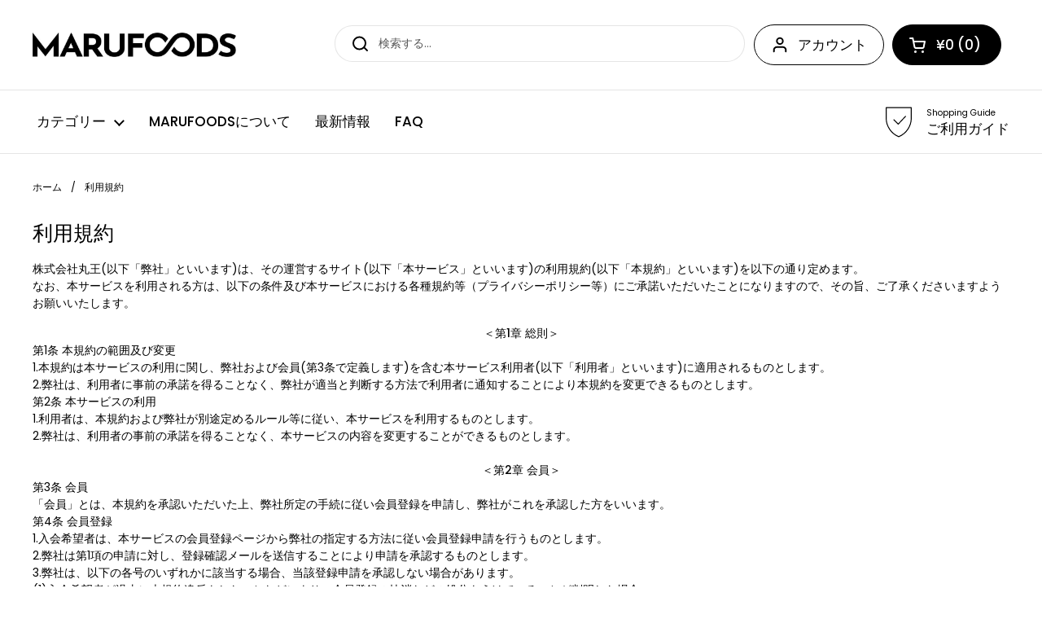

--- FILE ---
content_type: text/html; charset=utf-8
request_url: https://marufoods.net/pages/%E5%88%A9%E7%94%A8%E8%A6%8F%E7%B4%84
body_size: 34075
content:
<!doctype html><html class="no-js" lang="ja" dir="ltr">
<head>





<title>利用規約</title>




	<meta charset="utf-8">
  <meta http-equiv="X-UA-Compatible" content="IE=edge,chrome=1">
  <meta name="viewport" content="width=device-width, initial-scale=1.0, height=device-height, minimum-scale=1.0"><link rel="shortcut icon" href="//marufoods.net/cdn/shop/files/favicon.png?crop=center&height=32&v=1672885964&width=32" type="image/png" />

<meta property="og:site_name" content="MARUFOODS団圓食品">
<meta property="og:url" content="https://marufoods.net/pages/%e5%88%a9%e7%94%a8%e8%a6%8f%e7%b4%84">
<meta property="og:title" content="利用規約">
<meta property="og:type" content="website">
<meta property="og:description" content="株式会社丸王(以下「弊社」といいます)は、その運営するサイト(以下「本サービス」といいます)の利用規約(以下「本規約」といいます)を以下の通り定めます。なお、本サービスを利用される方は、以下の条件及び本サービスにおける各種規約等（プライバシーポリシー等）にご承諾いただいたことになりますので、その旨、ご了承くださいますようお願いいたします。 ＜第1章 総則＞ 第1条 本規約の範囲及び変更1.本規約は本サービスの利用に関し、弊社および会員(第3条で定義します)を含む本サービス利用者(以下「利用者」といいます)に適用されるものとします。2.弊社は、利用者に事前の承諾を得ることなく、弊社が適当と判断する方法で利用者に通知することにより本規約"><meta property="og:image" content="http://marufoods.net/cdn/shop/files/logo_for_google_ads_37cb0db3-0ab8-427d-9899-4fa990d5c735.png?v=1642041890">
  <meta property="og:image:secure_url" content="https://marufoods.net/cdn/shop/files/logo_for_google_ads_37cb0db3-0ab8-427d-9899-4fa990d5c735.png?v=1642041890">
  <meta property="og:image:width" content="2000">
  <meta property="og:image:height" content="1000"><meta name="twitter:site" content="@marufoods501"><meta name="twitter:card" content="summary_large_image">
<meta name="twitter:title" content="利用規約">
<meta name="twitter:description" content="株式会社丸王(以下「弊社」といいます)は、その運営するサイト(以下「本サービス」といいます)の利用規約(以下「本規約」といいます)を以下の通り定めます。なお、本サービスを利用される方は、以下の条件及び本サービスにおける各種規約等（プライバシーポリシー等）にご承諾いただいたことになりますので、その旨、ご了承くださいますようお願いいたします。 ＜第1章 総則＞ 第1条 本規約の範囲及び変更1.本規約は本サービスの利用に関し、弊社および会員(第3条で定義します)を含む本サービス利用者(以下「利用者」といいます)に適用されるものとします。2.弊社は、利用者に事前の承諾を得ることなく、弊社が適当と判断する方法で利用者に通知することにより本規約"><script type="application/ld+json">
  [
    {
      "@context": "https://schema.org",
      "@type": "WebSite",
      "name": "MARUFOODS団圓食品",
      "url": "https:\/\/marufoods.net"
    },
    {
      "@context": "https://schema.org",
      "@type": "Organization",
      "name": "MARUFOODS団圓食品",
      "url": "https:\/\/marufoods.net"
    }
  ]
</script>

<script type="application/ld+json">
{
  "@context": "http://schema.org",
  "@type": "BreadcrumbList",
  "itemListElement": [
    {
      "@type": "ListItem",
      "position": 1,
      "name": "ホーム",
      "item": "https://marufoods.net"
    },{
        "@type": "ListItem",
        "position": 2,
        "name": "利用規約",
        "item": "https://marufoods.net/pages/%E5%88%A9%E7%94%A8%E8%A6%8F%E7%B4%84"
      }]
}
</script><link rel="canonical" href="https://marufoods.net/pages/%e5%88%a9%e7%94%a8%e8%a6%8f%e7%b4%84">

  <link rel="preconnect" href="https://cdn.shopify.com"><link rel="preconnect" href="https://fonts.shopifycdn.com" crossorigin><link rel="preload" href="//marufoods.net/cdn/fonts/poppins/poppins_n4.0ba78fa5af9b0e1a374041b3ceaadf0a43b41362.woff2" as="font" type="font/woff2" crossorigin><link rel="preload" href="//marufoods.net/cdn/fonts/poppins/poppins_n4.0ba78fa5af9b0e1a374041b3ceaadf0a43b41362.woff2" as="font" type="font/woff2" crossorigin><style type="text/css">
@font-face {
  font-family: Poppins;
  font-weight: 400;
  font-style: normal;
  font-display: swap;
  src: url("//marufoods.net/cdn/fonts/poppins/poppins_n4.0ba78fa5af9b0e1a374041b3ceaadf0a43b41362.woff2") format("woff2"),
       url("//marufoods.net/cdn/fonts/poppins/poppins_n4.214741a72ff2596839fc9760ee7a770386cf16ca.woff") format("woff");
}
@font-face {
  font-family: Poppins;
  font-weight: 400;
  font-style: normal;
  font-display: swap;
  src: url("//marufoods.net/cdn/fonts/poppins/poppins_n4.0ba78fa5af9b0e1a374041b3ceaadf0a43b41362.woff2") format("woff2"),
       url("//marufoods.net/cdn/fonts/poppins/poppins_n4.214741a72ff2596839fc9760ee7a770386cf16ca.woff") format("woff");
}
@font-face {
  font-family: Poppins;
  font-weight: 500;
  font-style: normal;
  font-display: swap;
  src: url("//marufoods.net/cdn/fonts/poppins/poppins_n5.ad5b4b72b59a00358afc706450c864c3c8323842.woff2") format("woff2"),
       url("//marufoods.net/cdn/fonts/poppins/poppins_n5.33757fdf985af2d24b32fcd84c9a09224d4b2c39.woff") format("woff");
}
@font-face {
  font-family: Poppins;
  font-weight: 400;
  font-style: italic;
  font-display: swap;
  src: url("//marufoods.net/cdn/fonts/poppins/poppins_i4.846ad1e22474f856bd6b81ba4585a60799a9f5d2.woff2") format("woff2"),
       url("//marufoods.net/cdn/fonts/poppins/poppins_i4.56b43284e8b52fc64c1fd271f289a39e8477e9ec.woff") format("woff");
}




</style>
<style type="text/css">

  :root {

    /* Direction */
    --direction: ltr;

    /* Font variables */

    --font-stack-headings: Poppins, sans-serif;
    --font-weight-headings: 400;
    --font-style-headings: normal;

    --font-stack-body: Poppins, sans-serif;
    --font-weight-body: 400;--font-weight-body-bold: 500;--font-style-body: normal;--font-weight-buttons: var(--font-weight-body-bold);--font-weight-menu: var(--font-weight-body-bold);--base-headings-size: 36;
    --base-headings-line: 1.4;
    --base-body-size: 14;
    --base-body-line: 1.5;

    --base-menu-size: 17;

    /* Color variables */

    --color-background-header: #ffffff;
    --color-secondary-background-header: rgba(0, 0, 0, 0.08);
    --color-opacity-background-header: rgba(255, 255, 255, 0);
    --color-text-header: #000000;
    --color-foreground-header: #fff;
    --color-accent-header: #525853;
    --color-foreground-accent-header: #fff;
    --color-borders-header: rgba(0, 0, 0, 0.1);

    --color-background-main: #ffffff;
    --color-secondary-background-main: rgba(0, 0, 0, 0.08);
    --color-third-background-main: rgba(0, 0, 0, 0.04);
    --color-fourth-background-main: rgba(0, 0, 0, 0.02);
    --color-opacity-background-main: rgba(255, 255, 255, 0);
    --color-text-main: #000000;
    --color-foreground-main: #fff;
    --color-secondary-text-main: rgba(0, 0, 0, 0.6);
    --color-accent-main: #525853;
    --color-foreground-accent-main: #fff;
    --color-borders-main: rgba(0, 0, 0, 0.15);

    --color-background-cards: #ffffff;
    --color-text-cards: #000000;
    --color-foreground-cards: #fff;
    --color-secondary-text-cards: rgba(0, 0, 0, 0.6);
    --color-accent-cards: #525853;
    --color-foreground-accent-cards: #fff;
    --color-borders-cards: #e1e1e1;

    --color-background-footer: #ffffff;
    --color-text-footer: #000000;
    --color-accent-footer: #525853;
    --color-borders-footer: rgba(0, 0, 0, 0.15);

    --color-borders-forms-primary: rgba(0, 0, 0, 0.3);
    --color-borders-forms-secondary: rgba(0, 0, 0, 0.6);

    /* Borders */

    --border-width-cards: 1px;
    --border-radius-cards: 10px;
    --border-width-buttons: 1px;
    --border-radius-buttons: 30px;
    --border-width-forms: 1px;
    --border-radius-forms: 5px;

    /* Layout */
    --grid-gap-original-base: 18px;
    --container-vertical-space-base: 100px;

  }

  .facets__summary, #main select, .sidebar select {
    background-image: url('data:image/svg+xml;utf8,<svg width="13" height="8" fill="none" xmlns="http://www.w3.org/2000/svg"><path d="M1.414.086 7.9 6.57 6.485 7.985 0 1.5 1.414.086Z" fill="%23000000"/><path d="M12.985 1.515 6.5 8 5.085 6.586 11.571.101l1.414 1.414Z" fill="%23000000"/></svg>');
  }

  .card .star-rating__stars {
    background-image: url('data:image/svg+xml;utf8,<svg width="20" height="13" viewBox="0 0 14 13" fill="none" xmlns="http://www.w3.org/2000/svg"><path d="m7 0 1.572 4.837h5.085l-4.114 2.99 1.572 4.836L7 9.673l-4.114 2.99 1.571-4.837-4.114-2.99h5.085L7 0Z" stroke="%23000000" stroke-width="1"/></svg>');
  }
  .card .star-rating__stars-active {
    background-image: url('data:image/svg+xml;utf8,<svg width="20" height="13" viewBox="0 0 14 13" fill="none" xmlns="http://www.w3.org/2000/svg"><path d="m7 0 1.572 4.837h5.085l-4.114 2.99 1.572 4.836L7 9.673l-4.114 2.99 1.571-4.837-4.114-2.99h5.085L7 0Z" fill="%23000000" stroke-width="0"/></svg>');
  }

  .star-rating__stars {
    background-image: url('data:image/svg+xml;utf8,<svg width="20" height="13" viewBox="0 0 14 13" fill="none" xmlns="http://www.w3.org/2000/svg"><path d="m7 0 1.572 4.837h5.085l-4.114 2.99 1.572 4.836L7 9.673l-4.114 2.99 1.571-4.837-4.114-2.99h5.085L7 0Z" stroke="%23000000" stroke-width="1"/></svg>');
  }
  .star-rating__stars-active {
    background-image: url('data:image/svg+xml;utf8,<svg width="20" height="13" viewBox="0 0 14 13" fill="none" xmlns="http://www.w3.org/2000/svg"><path d="m7 0 1.572 4.837h5.085l-4.114 2.99 1.572 4.836L7 9.673l-4.114 2.99 1.571-4.837-4.114-2.99h5.085L7 0Z" fill="%23000000" stroke-width="0"/></svg>');
  }

</style>

<style id="root-height">
  :root {
    --window-height: 100vh;
  }
</style><link href="//marufoods.net/cdn/shop/t/21/assets/theme.css?v=3870382757751406001668099221" as="style" rel="preload"><link href="//marufoods.net/cdn/shop/t/21/assets/section-header.css?v=33747127640644306551670347491" as="style" rel="preload"><link href="//marufoods.net/cdn/shop/t/21/assets/theme.css?v=3870382757751406001668099221" rel="stylesheet" type="text/css" media="all" />

	<script>window.performance && window.performance.mark && window.performance.mark('shopify.content_for_header.start');</script><meta name="google-site-verification" content="0ON-puwYtALZlOKbJr80UHXsbTxmgGOLMc9fWTzKwC0">
<meta id="shopify-digital-wallet" name="shopify-digital-wallet" content="/57428377758/digital_wallets/dialog">
<script async="async" src="/checkouts/internal/preloads.js?locale=ja-JP"></script>
<script id="shopify-features" type="application/json">{"accessToken":"b2d72339e51f8dc6bfa172af817a11a9","betas":["rich-media-storefront-analytics"],"domain":"marufoods.net","predictiveSearch":false,"shopId":57428377758,"locale":"ja"}</script>
<script>var Shopify = Shopify || {};
Shopify.shop = "maruoo.myshopify.com";
Shopify.locale = "ja";
Shopify.currency = {"active":"JPY","rate":"1.0"};
Shopify.country = "JP";
Shopify.theme = {"name":"Local","id":131673555102,"schema_name":"Local","schema_version":"1.1.2","theme_store_id":1651,"role":"main"};
Shopify.theme.handle = "null";
Shopify.theme.style = {"id":null,"handle":null};
Shopify.cdnHost = "marufoods.net/cdn";
Shopify.routes = Shopify.routes || {};
Shopify.routes.root = "/";</script>
<script type="module">!function(o){(o.Shopify=o.Shopify||{}).modules=!0}(window);</script>
<script>!function(o){function n(){var o=[];function n(){o.push(Array.prototype.slice.apply(arguments))}return n.q=o,n}var t=o.Shopify=o.Shopify||{};t.loadFeatures=n(),t.autoloadFeatures=n()}(window);</script>
<script id="shop-js-analytics" type="application/json">{"pageType":"page"}</script>
<script defer="defer" async type="module" src="//marufoods.net/cdn/shopifycloud/shop-js/modules/v2/client.init-shop-cart-sync_0MstufBG.ja.esm.js"></script>
<script defer="defer" async type="module" src="//marufoods.net/cdn/shopifycloud/shop-js/modules/v2/chunk.common_jll-23Z1.esm.js"></script>
<script defer="defer" async type="module" src="//marufoods.net/cdn/shopifycloud/shop-js/modules/v2/chunk.modal_HXih6-AF.esm.js"></script>
<script type="module">
  await import("//marufoods.net/cdn/shopifycloud/shop-js/modules/v2/client.init-shop-cart-sync_0MstufBG.ja.esm.js");
await import("//marufoods.net/cdn/shopifycloud/shop-js/modules/v2/chunk.common_jll-23Z1.esm.js");
await import("//marufoods.net/cdn/shopifycloud/shop-js/modules/v2/chunk.modal_HXih6-AF.esm.js");

  window.Shopify.SignInWithShop?.initShopCartSync?.({"fedCMEnabled":true,"windoidEnabled":true});

</script>
<script>(function() {
  var isLoaded = false;
  function asyncLoad() {
    if (isLoaded) return;
    isLoaded = true;
    var urls = ["https:\/\/delivery-date-and-time-picker.amp.tokyo\/script_tags\/cart_attributes.js?shop=maruoo.myshopify.com","\/\/swymv3free-01.azureedge.net\/code\/swym-shopify.js?shop=maruoo.myshopify.com","https:\/\/d1qnl12h46g6qu.cloudfront.net\/maruoo.myshopify.com.js?shop=maruoo.myshopify.com","https:\/\/ngc-note-field-app.com\/js\/check_history.js?shop=maruoo.myshopify.com"];
    for (var i = 0; i < urls.length; i++) {
      var s = document.createElement('script');
      s.type = 'text/javascript';
      s.async = true;
      s.src = urls[i];
      var x = document.getElementsByTagName('script')[0];
      x.parentNode.insertBefore(s, x);
    }
  };
  if(window.attachEvent) {
    window.attachEvent('onload', asyncLoad);
  } else {
    window.addEventListener('load', asyncLoad, false);
  }
})();</script>
<script id="__st">var __st={"a":57428377758,"offset":32400,"reqid":"db6c9a52-e916-46c0-b6f8-e753fea3b593-1769298463","pageurl":"marufoods.net\/pages\/%E5%88%A9%E7%94%A8%E8%A6%8F%E7%B4%84","s":"pages-85124481182","u":"41ea81de4bb6","p":"page","rtyp":"page","rid":85124481182};</script>
<script>window.ShopifyPaypalV4VisibilityTracking = true;</script>
<script id="captcha-bootstrap">!function(){'use strict';const t='contact',e='account',n='new_comment',o=[[t,t],['blogs',n],['comments',n],[t,'customer']],c=[[e,'customer_login'],[e,'guest_login'],[e,'recover_customer_password'],[e,'create_customer']],r=t=>t.map((([t,e])=>`form[action*='/${t}']:not([data-nocaptcha='true']) input[name='form_type'][value='${e}']`)).join(','),a=t=>()=>t?[...document.querySelectorAll(t)].map((t=>t.form)):[];function s(){const t=[...o],e=r(t);return a(e)}const i='password',u='form_key',d=['recaptcha-v3-token','g-recaptcha-response','h-captcha-response',i],f=()=>{try{return window.sessionStorage}catch{return}},m='__shopify_v',_=t=>t.elements[u];function p(t,e,n=!1){try{const o=window.sessionStorage,c=JSON.parse(o.getItem(e)),{data:r}=function(t){const{data:e,action:n}=t;return t[m]||n?{data:e,action:n}:{data:t,action:n}}(c);for(const[e,n]of Object.entries(r))t.elements[e]&&(t.elements[e].value=n);n&&o.removeItem(e)}catch(o){console.error('form repopulation failed',{error:o})}}const l='form_type',E='cptcha';function T(t){t.dataset[E]=!0}const w=window,h=w.document,L='Shopify',v='ce_forms',y='captcha';let A=!1;((t,e)=>{const n=(g='f06e6c50-85a8-45c8-87d0-21a2b65856fe',I='https://cdn.shopify.com/shopifycloud/storefront-forms-hcaptcha/ce_storefront_forms_captcha_hcaptcha.v1.5.2.iife.js',D={infoText:'hCaptchaによる保護',privacyText:'プライバシー',termsText:'利用規約'},(t,e,n)=>{const o=w[L][v],c=o.bindForm;if(c)return c(t,g,e,D).then(n);var r;o.q.push([[t,g,e,D],n]),r=I,A||(h.body.append(Object.assign(h.createElement('script'),{id:'captcha-provider',async:!0,src:r})),A=!0)});var g,I,D;w[L]=w[L]||{},w[L][v]=w[L][v]||{},w[L][v].q=[],w[L][y]=w[L][y]||{},w[L][y].protect=function(t,e){n(t,void 0,e),T(t)},Object.freeze(w[L][y]),function(t,e,n,w,h,L){const[v,y,A,g]=function(t,e,n){const i=e?o:[],u=t?c:[],d=[...i,...u],f=r(d),m=r(i),_=r(d.filter((([t,e])=>n.includes(e))));return[a(f),a(m),a(_),s()]}(w,h,L),I=t=>{const e=t.target;return e instanceof HTMLFormElement?e:e&&e.form},D=t=>v().includes(t);t.addEventListener('submit',(t=>{const e=I(t);if(!e)return;const n=D(e)&&!e.dataset.hcaptchaBound&&!e.dataset.recaptchaBound,o=_(e),c=g().includes(e)&&(!o||!o.value);(n||c)&&t.preventDefault(),c&&!n&&(function(t){try{if(!f())return;!function(t){const e=f();if(!e)return;const n=_(t);if(!n)return;const o=n.value;o&&e.removeItem(o)}(t);const e=Array.from(Array(32),(()=>Math.random().toString(36)[2])).join('');!function(t,e){_(t)||t.append(Object.assign(document.createElement('input'),{type:'hidden',name:u})),t.elements[u].value=e}(t,e),function(t,e){const n=f();if(!n)return;const o=[...t.querySelectorAll(`input[type='${i}']`)].map((({name:t})=>t)),c=[...d,...o],r={};for(const[a,s]of new FormData(t).entries())c.includes(a)||(r[a]=s);n.setItem(e,JSON.stringify({[m]:1,action:t.action,data:r}))}(t,e)}catch(e){console.error('failed to persist form',e)}}(e),e.submit())}));const S=(t,e)=>{t&&!t.dataset[E]&&(n(t,e.some((e=>e===t))),T(t))};for(const o of['focusin','change'])t.addEventListener(o,(t=>{const e=I(t);D(e)&&S(e,y())}));const B=e.get('form_key'),M=e.get(l),P=B&&M;t.addEventListener('DOMContentLoaded',(()=>{const t=y();if(P)for(const e of t)e.elements[l].value===M&&p(e,B);[...new Set([...A(),...v().filter((t=>'true'===t.dataset.shopifyCaptcha))])].forEach((e=>S(e,t)))}))}(h,new URLSearchParams(w.location.search),n,t,e,['guest_login'])})(!0,!0)}();</script>
<script integrity="sha256-4kQ18oKyAcykRKYeNunJcIwy7WH5gtpwJnB7kiuLZ1E=" data-source-attribution="shopify.loadfeatures" defer="defer" src="//marufoods.net/cdn/shopifycloud/storefront/assets/storefront/load_feature-a0a9edcb.js" crossorigin="anonymous"></script>
<script data-source-attribution="shopify.dynamic_checkout.dynamic.init">var Shopify=Shopify||{};Shopify.PaymentButton=Shopify.PaymentButton||{isStorefrontPortableWallets:!0,init:function(){window.Shopify.PaymentButton.init=function(){};var t=document.createElement("script");t.src="https://marufoods.net/cdn/shopifycloud/portable-wallets/latest/portable-wallets.ja.js",t.type="module",document.head.appendChild(t)}};
</script>
<script data-source-attribution="shopify.dynamic_checkout.buyer_consent">
  function portableWalletsHideBuyerConsent(e){var t=document.getElementById("shopify-buyer-consent"),n=document.getElementById("shopify-subscription-policy-button");t&&n&&(t.classList.add("hidden"),t.setAttribute("aria-hidden","true"),n.removeEventListener("click",e))}function portableWalletsShowBuyerConsent(e){var t=document.getElementById("shopify-buyer-consent"),n=document.getElementById("shopify-subscription-policy-button");t&&n&&(t.classList.remove("hidden"),t.removeAttribute("aria-hidden"),n.addEventListener("click",e))}window.Shopify?.PaymentButton&&(window.Shopify.PaymentButton.hideBuyerConsent=portableWalletsHideBuyerConsent,window.Shopify.PaymentButton.showBuyerConsent=portableWalletsShowBuyerConsent);
</script>
<script data-source-attribution="shopify.dynamic_checkout.cart.bootstrap">document.addEventListener("DOMContentLoaded",(function(){function t(){return document.querySelector("shopify-accelerated-checkout-cart, shopify-accelerated-checkout")}if(t())Shopify.PaymentButton.init();else{new MutationObserver((function(e,n){t()&&(Shopify.PaymentButton.init(),n.disconnect())})).observe(document.body,{childList:!0,subtree:!0})}}));
</script>

<script>window.performance && window.performance.mark && window.performance.mark('shopify.content_for_header.end');</script>

  <script>
    const rbi = [];
    const ribSetSize = (img) => {
      if ( img.offsetWidth / img.dataset.ratio < img.offsetHeight ) {
        img.setAttribute('sizes', `${Math.ceil(img.offsetHeight * img.dataset.ratio)}px`);
      } else {
        img.setAttribute('sizes', `${Math.ceil(img.offsetWidth)}px`);
      }
    }
    const debounce = (fn, wait) => {
      let t;
      return (...args) => {
        clearTimeout(t);
        t = setTimeout(() => fn.apply(this, args), wait);
      };
    }
    window.KEYCODES = {
      TAB: 9,
      ESC: 27,
      DOWN: 40,
      RIGHT: 39,
      UP: 38,
      LEFT: 37,
      RETURN: 13
    };
    window.addEventListener('resize', debounce(()=>{
      for ( let img of rbi ) {
        ribSetSize(img);
      }
    }, 250));
  </script><noscript>
    <link rel="stylesheet" href="//marufoods.net/cdn/shop/t/21/assets/theme-noscript.css?v=143499523122431679711668099223">
  </noscript>

<!-- BEGIN app block: shopify://apps/pagefly-page-builder/blocks/app-embed/83e179f7-59a0-4589-8c66-c0dddf959200 -->

<!-- BEGIN app snippet: pagefly-cro-ab-testing-main -->







<script>
  ;(function () {
    const url = new URL(window.location)
    const viewParam = url.searchParams.get('view')
    if (viewParam && viewParam.includes('variant-pf-')) {
      url.searchParams.set('pf_v', viewParam)
      url.searchParams.delete('view')
      window.history.replaceState({}, '', url)
    }
  })()
</script>



<script type='module'>
  
  window.PAGEFLY_CRO = window.PAGEFLY_CRO || {}

  window.PAGEFLY_CRO['data_debug'] = {
    original_template_suffix: "",
    allow_ab_test: false,
    ab_test_start_time: 0,
    ab_test_end_time: 0,
    today_date_time: 1769298463000,
  }
  window.PAGEFLY_CRO['GA4'] = { enabled: false}
</script>

<!-- END app snippet -->








  <script src='https://cdn.shopify.com/extensions/019bb4f9-aed6-78a3-be91-e9d44663e6bf/pagefly-page-builder-215/assets/pagefly-helper.js' defer='defer'></script>

  <script src='https://cdn.shopify.com/extensions/019bb4f9-aed6-78a3-be91-e9d44663e6bf/pagefly-page-builder-215/assets/pagefly-general-helper.js' defer='defer'></script>

  <script src='https://cdn.shopify.com/extensions/019bb4f9-aed6-78a3-be91-e9d44663e6bf/pagefly-page-builder-215/assets/pagefly-snap-slider.js' defer='defer'></script>

  <script src='https://cdn.shopify.com/extensions/019bb4f9-aed6-78a3-be91-e9d44663e6bf/pagefly-page-builder-215/assets/pagefly-slideshow-v3.js' defer='defer'></script>

  <script src='https://cdn.shopify.com/extensions/019bb4f9-aed6-78a3-be91-e9d44663e6bf/pagefly-page-builder-215/assets/pagefly-slideshow-v4.js' defer='defer'></script>

  <script src='https://cdn.shopify.com/extensions/019bb4f9-aed6-78a3-be91-e9d44663e6bf/pagefly-page-builder-215/assets/pagefly-glider.js' defer='defer'></script>

  <script src='https://cdn.shopify.com/extensions/019bb4f9-aed6-78a3-be91-e9d44663e6bf/pagefly-page-builder-215/assets/pagefly-slideshow-v1-v2.js' defer='defer'></script>

  <script src='https://cdn.shopify.com/extensions/019bb4f9-aed6-78a3-be91-e9d44663e6bf/pagefly-page-builder-215/assets/pagefly-product-media.js' defer='defer'></script>

  <script src='https://cdn.shopify.com/extensions/019bb4f9-aed6-78a3-be91-e9d44663e6bf/pagefly-page-builder-215/assets/pagefly-product.js' defer='defer'></script>


<script id='pagefly-helper-data' type='application/json'>
  {
    "page_optimization": {
      "assets_prefetching": false
    },
    "elements_asset_mapper": {
      "Accordion": "https://cdn.shopify.com/extensions/019bb4f9-aed6-78a3-be91-e9d44663e6bf/pagefly-page-builder-215/assets/pagefly-accordion.js",
      "Accordion3": "https://cdn.shopify.com/extensions/019bb4f9-aed6-78a3-be91-e9d44663e6bf/pagefly-page-builder-215/assets/pagefly-accordion3.js",
      "CountDown": "https://cdn.shopify.com/extensions/019bb4f9-aed6-78a3-be91-e9d44663e6bf/pagefly-page-builder-215/assets/pagefly-countdown.js",
      "GMap1": "https://cdn.shopify.com/extensions/019bb4f9-aed6-78a3-be91-e9d44663e6bf/pagefly-page-builder-215/assets/pagefly-gmap.js",
      "GMap2": "https://cdn.shopify.com/extensions/019bb4f9-aed6-78a3-be91-e9d44663e6bf/pagefly-page-builder-215/assets/pagefly-gmap.js",
      "GMapBasicV2": "https://cdn.shopify.com/extensions/019bb4f9-aed6-78a3-be91-e9d44663e6bf/pagefly-page-builder-215/assets/pagefly-gmap.js",
      "GMapAdvancedV2": "https://cdn.shopify.com/extensions/019bb4f9-aed6-78a3-be91-e9d44663e6bf/pagefly-page-builder-215/assets/pagefly-gmap.js",
      "HTML.Video": "https://cdn.shopify.com/extensions/019bb4f9-aed6-78a3-be91-e9d44663e6bf/pagefly-page-builder-215/assets/pagefly-htmlvideo.js",
      "HTML.Video2": "https://cdn.shopify.com/extensions/019bb4f9-aed6-78a3-be91-e9d44663e6bf/pagefly-page-builder-215/assets/pagefly-htmlvideo2.js",
      "HTML.Video3": "https://cdn.shopify.com/extensions/019bb4f9-aed6-78a3-be91-e9d44663e6bf/pagefly-page-builder-215/assets/pagefly-htmlvideo2.js",
      "BackgroundVideo": "https://cdn.shopify.com/extensions/019bb4f9-aed6-78a3-be91-e9d44663e6bf/pagefly-page-builder-215/assets/pagefly-htmlvideo2.js",
      "Instagram": "https://cdn.shopify.com/extensions/019bb4f9-aed6-78a3-be91-e9d44663e6bf/pagefly-page-builder-215/assets/pagefly-instagram.js",
      "Instagram2": "https://cdn.shopify.com/extensions/019bb4f9-aed6-78a3-be91-e9d44663e6bf/pagefly-page-builder-215/assets/pagefly-instagram.js",
      "Insta3": "https://cdn.shopify.com/extensions/019bb4f9-aed6-78a3-be91-e9d44663e6bf/pagefly-page-builder-215/assets/pagefly-instagram3.js",
      "Tabs": "https://cdn.shopify.com/extensions/019bb4f9-aed6-78a3-be91-e9d44663e6bf/pagefly-page-builder-215/assets/pagefly-tab.js",
      "Tabs3": "https://cdn.shopify.com/extensions/019bb4f9-aed6-78a3-be91-e9d44663e6bf/pagefly-page-builder-215/assets/pagefly-tab3.js",
      "ProductBox": "https://cdn.shopify.com/extensions/019bb4f9-aed6-78a3-be91-e9d44663e6bf/pagefly-page-builder-215/assets/pagefly-cart.js",
      "FBPageBox2": "https://cdn.shopify.com/extensions/019bb4f9-aed6-78a3-be91-e9d44663e6bf/pagefly-page-builder-215/assets/pagefly-facebook.js",
      "FBLikeButton2": "https://cdn.shopify.com/extensions/019bb4f9-aed6-78a3-be91-e9d44663e6bf/pagefly-page-builder-215/assets/pagefly-facebook.js",
      "TwitterFeed2": "https://cdn.shopify.com/extensions/019bb4f9-aed6-78a3-be91-e9d44663e6bf/pagefly-page-builder-215/assets/pagefly-twitter.js",
      "Paragraph4": "https://cdn.shopify.com/extensions/019bb4f9-aed6-78a3-be91-e9d44663e6bf/pagefly-page-builder-215/assets/pagefly-paragraph4.js",

      "AliReviews": "https://cdn.shopify.com/extensions/019bb4f9-aed6-78a3-be91-e9d44663e6bf/pagefly-page-builder-215/assets/pagefly-3rd-elements.js",
      "BackInStock": "https://cdn.shopify.com/extensions/019bb4f9-aed6-78a3-be91-e9d44663e6bf/pagefly-page-builder-215/assets/pagefly-3rd-elements.js",
      "GloboBackInStock": "https://cdn.shopify.com/extensions/019bb4f9-aed6-78a3-be91-e9d44663e6bf/pagefly-page-builder-215/assets/pagefly-3rd-elements.js",
      "GrowaveWishlist": "https://cdn.shopify.com/extensions/019bb4f9-aed6-78a3-be91-e9d44663e6bf/pagefly-page-builder-215/assets/pagefly-3rd-elements.js",
      "InfiniteOptionsShopPad": "https://cdn.shopify.com/extensions/019bb4f9-aed6-78a3-be91-e9d44663e6bf/pagefly-page-builder-215/assets/pagefly-3rd-elements.js",
      "InkybayProductPersonalizer": "https://cdn.shopify.com/extensions/019bb4f9-aed6-78a3-be91-e9d44663e6bf/pagefly-page-builder-215/assets/pagefly-3rd-elements.js",
      "LimeSpot": "https://cdn.shopify.com/extensions/019bb4f9-aed6-78a3-be91-e9d44663e6bf/pagefly-page-builder-215/assets/pagefly-3rd-elements.js",
      "Loox": "https://cdn.shopify.com/extensions/019bb4f9-aed6-78a3-be91-e9d44663e6bf/pagefly-page-builder-215/assets/pagefly-3rd-elements.js",
      "Opinew": "https://cdn.shopify.com/extensions/019bb4f9-aed6-78a3-be91-e9d44663e6bf/pagefly-page-builder-215/assets/pagefly-3rd-elements.js",
      "Powr": "https://cdn.shopify.com/extensions/019bb4f9-aed6-78a3-be91-e9d44663e6bf/pagefly-page-builder-215/assets/pagefly-3rd-elements.js",
      "ProductReviews": "https://cdn.shopify.com/extensions/019bb4f9-aed6-78a3-be91-e9d44663e6bf/pagefly-page-builder-215/assets/pagefly-3rd-elements.js",
      "PushOwl": "https://cdn.shopify.com/extensions/019bb4f9-aed6-78a3-be91-e9d44663e6bf/pagefly-page-builder-215/assets/pagefly-3rd-elements.js",
      "ReCharge": "https://cdn.shopify.com/extensions/019bb4f9-aed6-78a3-be91-e9d44663e6bf/pagefly-page-builder-215/assets/pagefly-3rd-elements.js",
      "Rivyo": "https://cdn.shopify.com/extensions/019bb4f9-aed6-78a3-be91-e9d44663e6bf/pagefly-page-builder-215/assets/pagefly-3rd-elements.js",
      "TrackingMore": "https://cdn.shopify.com/extensions/019bb4f9-aed6-78a3-be91-e9d44663e6bf/pagefly-page-builder-215/assets/pagefly-3rd-elements.js",
      "Vitals": "https://cdn.shopify.com/extensions/019bb4f9-aed6-78a3-be91-e9d44663e6bf/pagefly-page-builder-215/assets/pagefly-3rd-elements.js",
      "Wiser": "https://cdn.shopify.com/extensions/019bb4f9-aed6-78a3-be91-e9d44663e6bf/pagefly-page-builder-215/assets/pagefly-3rd-elements.js"
    },
    "custom_elements_mapper": {
      "pf-click-action-element": "https://cdn.shopify.com/extensions/019bb4f9-aed6-78a3-be91-e9d44663e6bf/pagefly-page-builder-215/assets/pagefly-click-action-element.js",
      "pf-dialog-element": "https://cdn.shopify.com/extensions/019bb4f9-aed6-78a3-be91-e9d44663e6bf/pagefly-page-builder-215/assets/pagefly-dialog-element.js"
    }
  }
</script>


<!-- END app block --><script src="https://cdn.shopify.com/extensions/019aa5de-4cc9-719b-8255-052cf13ec5aa/convert-kit-314/assets/upsellkit.js" type="text/javascript" defer="defer"></script>
<link href="https://cdn.shopify.com/extensions/019aa5de-4cc9-719b-8255-052cf13ec5aa/convert-kit-314/assets/upsellkit.css" rel="stylesheet" type="text/css" media="all">
<link href="https://monorail-edge.shopifysvc.com" rel="dns-prefetch">
<script>(function(){if ("sendBeacon" in navigator && "performance" in window) {try {var session_token_from_headers = performance.getEntriesByType('navigation')[0].serverTiming.find(x => x.name == '_s').description;} catch {var session_token_from_headers = undefined;}var session_cookie_matches = document.cookie.match(/_shopify_s=([^;]*)/);var session_token_from_cookie = session_cookie_matches && session_cookie_matches.length === 2 ? session_cookie_matches[1] : "";var session_token = session_token_from_headers || session_token_from_cookie || "";function handle_abandonment_event(e) {var entries = performance.getEntries().filter(function(entry) {return /monorail-edge.shopifysvc.com/.test(entry.name);});if (!window.abandonment_tracked && entries.length === 0) {window.abandonment_tracked = true;var currentMs = Date.now();var navigation_start = performance.timing.navigationStart;var payload = {shop_id: 57428377758,url: window.location.href,navigation_start,duration: currentMs - navigation_start,session_token,page_type: "page"};window.navigator.sendBeacon("https://monorail-edge.shopifysvc.com/v1/produce", JSON.stringify({schema_id: "online_store_buyer_site_abandonment/1.1",payload: payload,metadata: {event_created_at_ms: currentMs,event_sent_at_ms: currentMs}}));}}window.addEventListener('pagehide', handle_abandonment_event);}}());</script>
<script id="web-pixels-manager-setup">(function e(e,d,r,n,o){if(void 0===o&&(o={}),!Boolean(null===(a=null===(i=window.Shopify)||void 0===i?void 0:i.analytics)||void 0===a?void 0:a.replayQueue)){var i,a;window.Shopify=window.Shopify||{};var t=window.Shopify;t.analytics=t.analytics||{};var s=t.analytics;s.replayQueue=[],s.publish=function(e,d,r){return s.replayQueue.push([e,d,r]),!0};try{self.performance.mark("wpm:start")}catch(e){}var l=function(){var e={modern:/Edge?\/(1{2}[4-9]|1[2-9]\d|[2-9]\d{2}|\d{4,})\.\d+(\.\d+|)|Firefox\/(1{2}[4-9]|1[2-9]\d|[2-9]\d{2}|\d{4,})\.\d+(\.\d+|)|Chrom(ium|e)\/(9{2}|\d{3,})\.\d+(\.\d+|)|(Maci|X1{2}).+ Version\/(15\.\d+|(1[6-9]|[2-9]\d|\d{3,})\.\d+)([,.]\d+|)( \(\w+\)|)( Mobile\/\w+|) Safari\/|Chrome.+OPR\/(9{2}|\d{3,})\.\d+\.\d+|(CPU[ +]OS|iPhone[ +]OS|CPU[ +]iPhone|CPU IPhone OS|CPU iPad OS)[ +]+(15[._]\d+|(1[6-9]|[2-9]\d|\d{3,})[._]\d+)([._]\d+|)|Android:?[ /-](13[3-9]|1[4-9]\d|[2-9]\d{2}|\d{4,})(\.\d+|)(\.\d+|)|Android.+Firefox\/(13[5-9]|1[4-9]\d|[2-9]\d{2}|\d{4,})\.\d+(\.\d+|)|Android.+Chrom(ium|e)\/(13[3-9]|1[4-9]\d|[2-9]\d{2}|\d{4,})\.\d+(\.\d+|)|SamsungBrowser\/([2-9]\d|\d{3,})\.\d+/,legacy:/Edge?\/(1[6-9]|[2-9]\d|\d{3,})\.\d+(\.\d+|)|Firefox\/(5[4-9]|[6-9]\d|\d{3,})\.\d+(\.\d+|)|Chrom(ium|e)\/(5[1-9]|[6-9]\d|\d{3,})\.\d+(\.\d+|)([\d.]+$|.*Safari\/(?![\d.]+ Edge\/[\d.]+$))|(Maci|X1{2}).+ Version\/(10\.\d+|(1[1-9]|[2-9]\d|\d{3,})\.\d+)([,.]\d+|)( \(\w+\)|)( Mobile\/\w+|) Safari\/|Chrome.+OPR\/(3[89]|[4-9]\d|\d{3,})\.\d+\.\d+|(CPU[ +]OS|iPhone[ +]OS|CPU[ +]iPhone|CPU IPhone OS|CPU iPad OS)[ +]+(10[._]\d+|(1[1-9]|[2-9]\d|\d{3,})[._]\d+)([._]\d+|)|Android:?[ /-](13[3-9]|1[4-9]\d|[2-9]\d{2}|\d{4,})(\.\d+|)(\.\d+|)|Mobile Safari.+OPR\/([89]\d|\d{3,})\.\d+\.\d+|Android.+Firefox\/(13[5-9]|1[4-9]\d|[2-9]\d{2}|\d{4,})\.\d+(\.\d+|)|Android.+Chrom(ium|e)\/(13[3-9]|1[4-9]\d|[2-9]\d{2}|\d{4,})\.\d+(\.\d+|)|Android.+(UC? ?Browser|UCWEB|U3)[ /]?(15\.([5-9]|\d{2,})|(1[6-9]|[2-9]\d|\d{3,})\.\d+)\.\d+|SamsungBrowser\/(5\.\d+|([6-9]|\d{2,})\.\d+)|Android.+MQ{2}Browser\/(14(\.(9|\d{2,})|)|(1[5-9]|[2-9]\d|\d{3,})(\.\d+|))(\.\d+|)|K[Aa][Ii]OS\/(3\.\d+|([4-9]|\d{2,})\.\d+)(\.\d+|)/},d=e.modern,r=e.legacy,n=navigator.userAgent;return n.match(d)?"modern":n.match(r)?"legacy":"unknown"}(),u="modern"===l?"modern":"legacy",c=(null!=n?n:{modern:"",legacy:""})[u],f=function(e){return[e.baseUrl,"/wpm","/b",e.hashVersion,"modern"===e.buildTarget?"m":"l",".js"].join("")}({baseUrl:d,hashVersion:r,buildTarget:u}),m=function(e){var d=e.version,r=e.bundleTarget,n=e.surface,o=e.pageUrl,i=e.monorailEndpoint;return{emit:function(e){var a=e.status,t=e.errorMsg,s=(new Date).getTime(),l=JSON.stringify({metadata:{event_sent_at_ms:s},events:[{schema_id:"web_pixels_manager_load/3.1",payload:{version:d,bundle_target:r,page_url:o,status:a,surface:n,error_msg:t},metadata:{event_created_at_ms:s}}]});if(!i)return console&&console.warn&&console.warn("[Web Pixels Manager] No Monorail endpoint provided, skipping logging."),!1;try{return self.navigator.sendBeacon.bind(self.navigator)(i,l)}catch(e){}var u=new XMLHttpRequest;try{return u.open("POST",i,!0),u.setRequestHeader("Content-Type","text/plain"),u.send(l),!0}catch(e){return console&&console.warn&&console.warn("[Web Pixels Manager] Got an unhandled error while logging to Monorail."),!1}}}}({version:r,bundleTarget:l,surface:e.surface,pageUrl:self.location.href,monorailEndpoint:e.monorailEndpoint});try{o.browserTarget=l,function(e){var d=e.src,r=e.async,n=void 0===r||r,o=e.onload,i=e.onerror,a=e.sri,t=e.scriptDataAttributes,s=void 0===t?{}:t,l=document.createElement("script"),u=document.querySelector("head"),c=document.querySelector("body");if(l.async=n,l.src=d,a&&(l.integrity=a,l.crossOrigin="anonymous"),s)for(var f in s)if(Object.prototype.hasOwnProperty.call(s,f))try{l.dataset[f]=s[f]}catch(e){}if(o&&l.addEventListener("load",o),i&&l.addEventListener("error",i),u)u.appendChild(l);else{if(!c)throw new Error("Did not find a head or body element to append the script");c.appendChild(l)}}({src:f,async:!0,onload:function(){if(!function(){var e,d;return Boolean(null===(d=null===(e=window.Shopify)||void 0===e?void 0:e.analytics)||void 0===d?void 0:d.initialized)}()){var d=window.webPixelsManager.init(e)||void 0;if(d){var r=window.Shopify.analytics;r.replayQueue.forEach((function(e){var r=e[0],n=e[1],o=e[2];d.publishCustomEvent(r,n,o)})),r.replayQueue=[],r.publish=d.publishCustomEvent,r.visitor=d.visitor,r.initialized=!0}}},onerror:function(){return m.emit({status:"failed",errorMsg:"".concat(f," has failed to load")})},sri:function(e){var d=/^sha384-[A-Za-z0-9+/=]+$/;return"string"==typeof e&&d.test(e)}(c)?c:"",scriptDataAttributes:o}),m.emit({status:"loading"})}catch(e){m.emit({status:"failed",errorMsg:(null==e?void 0:e.message)||"Unknown error"})}}})({shopId: 57428377758,storefrontBaseUrl: "https://marufoods.net",extensionsBaseUrl: "https://extensions.shopifycdn.com/cdn/shopifycloud/web-pixels-manager",monorailEndpoint: "https://monorail-edge.shopifysvc.com/unstable/produce_batch",surface: "storefront-renderer",enabledBetaFlags: ["2dca8a86"],webPixelsConfigList: [{"id":"590872734","configuration":"{\"config\":\"{\\\"pixel_id\\\":\\\"G-C9LGYV18SP\\\",\\\"target_country\\\":\\\"JP\\\",\\\"gtag_events\\\":[{\\\"type\\\":\\\"search\\\",\\\"action_label\\\":[\\\"G-C9LGYV18SP\\\",\\\"AW-10837801298\\\/OE8UCOGJyI8DENLy7q8o\\\"]},{\\\"type\\\":\\\"begin_checkout\\\",\\\"action_label\\\":[\\\"G-C9LGYV18SP\\\",\\\"AW-10837801298\\\/6Kp5CN6JyI8DENLy7q8o\\\"]},{\\\"type\\\":\\\"view_item\\\",\\\"action_label\\\":[\\\"G-C9LGYV18SP\\\",\\\"AW-10837801298\\\/LKJUCNiJyI8DENLy7q8o\\\",\\\"MC-9C2NFM5NLB\\\"]},{\\\"type\\\":\\\"purchase\\\",\\\"action_label\\\":[\\\"G-C9LGYV18SP\\\",\\\"AW-10837801298\\\/FXgzCNWJyI8DENLy7q8o\\\",\\\"MC-9C2NFM5NLB\\\"]},{\\\"type\\\":\\\"page_view\\\",\\\"action_label\\\":[\\\"G-C9LGYV18SP\\\",\\\"AW-10837801298\\\/nBNTCNKJyI8DENLy7q8o\\\",\\\"MC-9C2NFM5NLB\\\"]},{\\\"type\\\":\\\"add_payment_info\\\",\\\"action_label\\\":[\\\"G-C9LGYV18SP\\\",\\\"AW-10837801298\\\/o3uZCOSJyI8DENLy7q8o\\\"]},{\\\"type\\\":\\\"add_to_cart\\\",\\\"action_label\\\":[\\\"G-C9LGYV18SP\\\",\\\"AW-10837801298\\\/_9rzCNuJyI8DENLy7q8o\\\"]}],\\\"enable_monitoring_mode\\\":false}\"}","eventPayloadVersion":"v1","runtimeContext":"OPEN","scriptVersion":"b2a88bafab3e21179ed38636efcd8a93","type":"APP","apiClientId":1780363,"privacyPurposes":[],"dataSharingAdjustments":{"protectedCustomerApprovalScopes":["read_customer_address","read_customer_email","read_customer_name","read_customer_personal_data","read_customer_phone"]}},{"id":"218595486","configuration":"{\"pixel_id\":\"477628091046499\",\"pixel_type\":\"facebook_pixel\",\"metaapp_system_user_token\":\"-\"}","eventPayloadVersion":"v1","runtimeContext":"OPEN","scriptVersion":"ca16bc87fe92b6042fbaa3acc2fbdaa6","type":"APP","apiClientId":2329312,"privacyPurposes":["ANALYTICS","MARKETING","SALE_OF_DATA"],"dataSharingAdjustments":{"protectedCustomerApprovalScopes":["read_customer_address","read_customer_email","read_customer_name","read_customer_personal_data","read_customer_phone"]}},{"id":"shopify-app-pixel","configuration":"{}","eventPayloadVersion":"v1","runtimeContext":"STRICT","scriptVersion":"0450","apiClientId":"shopify-pixel","type":"APP","privacyPurposes":["ANALYTICS","MARKETING"]},{"id":"shopify-custom-pixel","eventPayloadVersion":"v1","runtimeContext":"LAX","scriptVersion":"0450","apiClientId":"shopify-pixel","type":"CUSTOM","privacyPurposes":["ANALYTICS","MARKETING"]}],isMerchantRequest: false,initData: {"shop":{"name":"MARUFOODS団圓食品","paymentSettings":{"currencyCode":"JPY"},"myshopifyDomain":"maruoo.myshopify.com","countryCode":"JP","storefrontUrl":"https:\/\/marufoods.net"},"customer":null,"cart":null,"checkout":null,"productVariants":[],"purchasingCompany":null},},"https://marufoods.net/cdn","fcfee988w5aeb613cpc8e4bc33m6693e112",{"modern":"","legacy":""},{"shopId":"57428377758","storefrontBaseUrl":"https:\/\/marufoods.net","extensionBaseUrl":"https:\/\/extensions.shopifycdn.com\/cdn\/shopifycloud\/web-pixels-manager","surface":"storefront-renderer","enabledBetaFlags":"[\"2dca8a86\"]","isMerchantRequest":"false","hashVersion":"fcfee988w5aeb613cpc8e4bc33m6693e112","publish":"custom","events":"[[\"page_viewed\",{}]]"});</script><script>
  window.ShopifyAnalytics = window.ShopifyAnalytics || {};
  window.ShopifyAnalytics.meta = window.ShopifyAnalytics.meta || {};
  window.ShopifyAnalytics.meta.currency = 'JPY';
  var meta = {"page":{"pageType":"page","resourceType":"page","resourceId":85124481182,"requestId":"db6c9a52-e916-46c0-b6f8-e753fea3b593-1769298463"}};
  for (var attr in meta) {
    window.ShopifyAnalytics.meta[attr] = meta[attr];
  }
</script>
<script class="analytics">
  (function () {
    var customDocumentWrite = function(content) {
      var jquery = null;

      if (window.jQuery) {
        jquery = window.jQuery;
      } else if (window.Checkout && window.Checkout.$) {
        jquery = window.Checkout.$;
      }

      if (jquery) {
        jquery('body').append(content);
      }
    };

    var hasLoggedConversion = function(token) {
      if (token) {
        return document.cookie.indexOf('loggedConversion=' + token) !== -1;
      }
      return false;
    }

    var setCookieIfConversion = function(token) {
      if (token) {
        var twoMonthsFromNow = new Date(Date.now());
        twoMonthsFromNow.setMonth(twoMonthsFromNow.getMonth() + 2);

        document.cookie = 'loggedConversion=' + token + '; expires=' + twoMonthsFromNow;
      }
    }

    var trekkie = window.ShopifyAnalytics.lib = window.trekkie = window.trekkie || [];
    if (trekkie.integrations) {
      return;
    }
    trekkie.methods = [
      'identify',
      'page',
      'ready',
      'track',
      'trackForm',
      'trackLink'
    ];
    trekkie.factory = function(method) {
      return function() {
        var args = Array.prototype.slice.call(arguments);
        args.unshift(method);
        trekkie.push(args);
        return trekkie;
      };
    };
    for (var i = 0; i < trekkie.methods.length; i++) {
      var key = trekkie.methods[i];
      trekkie[key] = trekkie.factory(key);
    }
    trekkie.load = function(config) {
      trekkie.config = config || {};
      trekkie.config.initialDocumentCookie = document.cookie;
      var first = document.getElementsByTagName('script')[0];
      var script = document.createElement('script');
      script.type = 'text/javascript';
      script.onerror = function(e) {
        var scriptFallback = document.createElement('script');
        scriptFallback.type = 'text/javascript';
        scriptFallback.onerror = function(error) {
                var Monorail = {
      produce: function produce(monorailDomain, schemaId, payload) {
        var currentMs = new Date().getTime();
        var event = {
          schema_id: schemaId,
          payload: payload,
          metadata: {
            event_created_at_ms: currentMs,
            event_sent_at_ms: currentMs
          }
        };
        return Monorail.sendRequest("https://" + monorailDomain + "/v1/produce", JSON.stringify(event));
      },
      sendRequest: function sendRequest(endpointUrl, payload) {
        // Try the sendBeacon API
        if (window && window.navigator && typeof window.navigator.sendBeacon === 'function' && typeof window.Blob === 'function' && !Monorail.isIos12()) {
          var blobData = new window.Blob([payload], {
            type: 'text/plain'
          });

          if (window.navigator.sendBeacon(endpointUrl, blobData)) {
            return true;
          } // sendBeacon was not successful

        } // XHR beacon

        var xhr = new XMLHttpRequest();

        try {
          xhr.open('POST', endpointUrl);
          xhr.setRequestHeader('Content-Type', 'text/plain');
          xhr.send(payload);
        } catch (e) {
          console.log(e);
        }

        return false;
      },
      isIos12: function isIos12() {
        return window.navigator.userAgent.lastIndexOf('iPhone; CPU iPhone OS 12_') !== -1 || window.navigator.userAgent.lastIndexOf('iPad; CPU OS 12_') !== -1;
      }
    };
    Monorail.produce('monorail-edge.shopifysvc.com',
      'trekkie_storefront_load_errors/1.1',
      {shop_id: 57428377758,
      theme_id: 131673555102,
      app_name: "storefront",
      context_url: window.location.href,
      source_url: "//marufoods.net/cdn/s/trekkie.storefront.8d95595f799fbf7e1d32231b9a28fd43b70c67d3.min.js"});

        };
        scriptFallback.async = true;
        scriptFallback.src = '//marufoods.net/cdn/s/trekkie.storefront.8d95595f799fbf7e1d32231b9a28fd43b70c67d3.min.js';
        first.parentNode.insertBefore(scriptFallback, first);
      };
      script.async = true;
      script.src = '//marufoods.net/cdn/s/trekkie.storefront.8d95595f799fbf7e1d32231b9a28fd43b70c67d3.min.js';
      first.parentNode.insertBefore(script, first);
    };
    trekkie.load(
      {"Trekkie":{"appName":"storefront","development":false,"defaultAttributes":{"shopId":57428377758,"isMerchantRequest":null,"themeId":131673555102,"themeCityHash":"8351021971222217705","contentLanguage":"ja","currency":"JPY","eventMetadataId":"dd8d2f51-3957-4471-ae40-6812270bfc0a"},"isServerSideCookieWritingEnabled":true,"monorailRegion":"shop_domain","enabledBetaFlags":["65f19447"]},"Session Attribution":{},"S2S":{"facebookCapiEnabled":true,"source":"trekkie-storefront-renderer","apiClientId":580111}}
    );

    var loaded = false;
    trekkie.ready(function() {
      if (loaded) return;
      loaded = true;

      window.ShopifyAnalytics.lib = window.trekkie;

      var originalDocumentWrite = document.write;
      document.write = customDocumentWrite;
      try { window.ShopifyAnalytics.merchantGoogleAnalytics.call(this); } catch(error) {};
      document.write = originalDocumentWrite;

      window.ShopifyAnalytics.lib.page(null,{"pageType":"page","resourceType":"page","resourceId":85124481182,"requestId":"db6c9a52-e916-46c0-b6f8-e753fea3b593-1769298463","shopifyEmitted":true});

      var match = window.location.pathname.match(/checkouts\/(.+)\/(thank_you|post_purchase)/)
      var token = match? match[1]: undefined;
      if (!hasLoggedConversion(token)) {
        setCookieIfConversion(token);
        
      }
    });


        var eventsListenerScript = document.createElement('script');
        eventsListenerScript.async = true;
        eventsListenerScript.src = "//marufoods.net/cdn/shopifycloud/storefront/assets/shop_events_listener-3da45d37.js";
        document.getElementsByTagName('head')[0].appendChild(eventsListenerScript);

})();</script>
<script
  defer
  src="https://marufoods.net/cdn/shopifycloud/perf-kit/shopify-perf-kit-3.0.4.min.js"
  data-application="storefront-renderer"
  data-shop-id="57428377758"
  data-render-region="gcp-us-east1"
  data-page-type="page"
  data-theme-instance-id="131673555102"
  data-theme-name="Local"
  data-theme-version="1.1.2"
  data-monorail-region="shop_domain"
  data-resource-timing-sampling-rate="10"
  data-shs="true"
  data-shs-beacon="true"
  data-shs-export-with-fetch="true"
  data-shs-logs-sample-rate="1"
  data-shs-beacon-endpoint="https://marufoods.net/api/collect"
></script>
</head>

<body id="利用規約" class=" template-page template-page no-touchevents">




        

    

    

    
            

        
            

        
            

        
            

        
            

        
            

        
    
    

    <div id="agp__root"></div>

    <script>
        window.agecheckerVsARddsz9 = {
            fields: {
                
                    
                        active: "QFw7fWSBpVZDmWX9U7",
                    
                
                    
                        ccb_confirmation: "QFw7fWSBpVZDmWX9U7",
                    
                
                    
                        ccb_confirmation_description: "あなたは20歳以上ですか？ ※ 20歳未満の者の飲酒は法律で禁止されています。 ※ 20歳未満の者に対しては酒類を販売しません。",
                    
                
                    
                        ccb_confirmation_text: "はい、20歳以上になってます。",
                    
                
                    
                        ccb_type: "birthday",
                    
                
                    
                        ccb_warning_color: "#e60000",
                    
                
                    
                        ccb_warning_color_accent: "#ffffff",
                    
                
                    
                        checkout_rules: "tag",
                    
                
                    
                        cm_appearance_fields: "WeWwPFtL7cUkv7W3sArZ",
                    
                
                    
                        cm_confirmation: "WeWwPFtL7cUkv7W3sArZ",
                    
                
                    
                        cm_disclaimer: "u9JiJvM4xP0vsEc1ZX2D",
                    
                
                    
                        cm_fail_message: "未成年者への酒類の販売は行っておりません。",
                    
                
                    
                        cm_heading: "あなたは20歳以上ですか？",
                    
                
                    
                        cm_logo_image: {"width":699,"height":998,"name":"スクリーンショット 2022-11-02 9.16.57.png","lastModified":1667348223085,"lastModifiedDate":"2022-11-02T00:17:03.085Z","size":144712,"type":"image\/png","url":"https:\/\/cdn.shopify.com\/s\/files\/1\/0574\/2837\/7758\/t\/8\/assets\/agecheckerVsARddsz9-cm_logo_image.png?v=1667348940"},
                    
                
                    
                        cm_message: "u9JiJvM4xP0vsEc1ZX2D",
                    
                
                    
                        cm_submit_button_text: "購入",
                    
                
                    
                        cm_yes_no_fail_button_text: "いいえ",
                    
                
                    
                        cm_yes_no_pass_button_text: "はい",
                    
                
                    
                        day_label_text: "日",
                    
                
                    
                        dcb_confirmation: "QFw7fWSBpVZDmWX9U7",
                    
                
                    
                        dcb_confirmation_description: "あなたは20歳以上ですか？",
                    
                
                    
                        dcb_confirmation_text: "はい、20歳以上になってます。",
                    
                
                    
                        dcb_hide: "WeWwPFtL7cUkv7W3sArZ",
                    
                
                    
                        dcb_warning_color: "#e60000",
                    
                
                    
                        dcb_warning_color_accent: "#ffffff",
                    
                
                    
                        disclaimer: "u9JiJvM4xP0vsEc1ZX2D",
                    
                
                    
                        fail_handling: "retry",
                    
                
                    
                        fail_message: "未成年者への酒類の販売は行っておりません。",
                    
                
                    
                        groups: {"yBj6UXKp3rbsCePx4e":{"G925G7ADmx93xzwHfB":{"type":"product","logic":"equal","value":"7379575701662"}}},
                    
                
                    
                        heading: "あなたは20歳以上ですか？",
                    
                
                    
                        logo_image: {"width":699,"height":998,"name":"スクリーンショット 2022-11-02 9.16.57.png","lastModified":1667348223085,"lastModifiedDate":"2022-11-02T00:17:03.085Z","size":144712,"type":"image\/png","url":"https:\/\/cdn.shopify.com\/s\/files\/1\/0574\/2837\/7758\/t\/8\/assets\/agecheckerVsARddsz9-logo_image.png?v=1667348235"},
                    
                
                    
                        message: "u9JiJvM4xP0vsEc1ZX2D",
                    
                
                    
                        min_age: 20,
                    
                
                    
                        month_label_text: "月",
                    
                
                    
                        no_peek_mode: "WeWwPFtL7cUkv7W3sArZ",
                    
                
                    
                        session_type: "session",
                    
                
                    
                        show_checker_on: "certain_pages",
                    
                
                    
                        type: "yesNo",
                    
                
                    
                        year_label_text: "年",
                    
                
                    
                        yes_no_fail_button_text: "いいえ",
                    
                
                    
                        yes_no_pass_button_text: "はい",
                    
                
            },
            images: {
                logo_image: '//marufoods.net/cdn/shop/t/21/assets/agecheckerVsARddsz9-logo_image_300x.png?v=115610236906284129711672844852',
                modal_image: '',
                background_image: '',
                cm_logo_image: '//marufoods.net/cdn/shop/t/21/assets/agecheckerVsARddsz9-cm_logo_image_300x.png?v=115610236906284129711672844853',
                cm_modal_image: '',
                cm_background_image: '',
            },
            callbacks: {},
            cartUrl: '/cart',
            
            
        };

        window.agecheckerVsARddsz9.removeNoPeekScreen = function() {
            var el = document.getElementById('agp__noPeekScreen');
            el && el.remove();
        };

        window.agecheckerVsARddsz9.getCookie = function(name) {
            var nameEQ = name + '=';
            var ca = document.cookie.split(';');
            for (let i = 0; i < ca.length; i++) {
                let c = ca[i];
                while (c.charAt(0) === ' ') c = c.substring(1, c.length);
                if (c.indexOf(nameEQ) === 0) return c.substring(nameEQ.length, c.length);
            }
            return null;
        };

        window.agecheckerVsARddsz9.getHistory = function() {
            if (window.agecheckerVsARddsz9.fields.session_type === 'session') {
                return sessionStorage.getItem('__age_checker-history');
            }
            return window.agecheckerVsARddsz9.getCookie('__age_checker-history');
        };

        window.agecheckerVsARddsz9.isUrlMatch = function(value) {
            var currentPath = window.location.pathname;
            var currentUrlParts = window.location.href.split('?');
            var currentQueryString = currentUrlParts[1] || null;

            var ruleUrlParts = value.split('?');
            var ruleQueryString = ruleUrlParts[1] || null;
            var el = document.createElement('a');
            el.href = value;
            var rulePath = el.pathname;

            var currentPathParts = currentPath.replace(/^\/|\/$/g, '').split('/');
            var rulePathParts = rulePath.replace(/^\/|\/$/g, '').split('/');

            if (currentPathParts.length !== rulePathParts.length) {
                return false;
            }

            for (var i = 0; i < currentPathParts.length; i++) {
                if (currentPathParts[i] !== rulePathParts[i] && rulePathParts[i] !== '*') {
                    return false;
                }
            }

            return !ruleQueryString || currentQueryString === ruleQueryString;
        };

        window.agecheckerVsARddsz9.checkPageRule = function(rule) {
            var templateData = window.agecheckerVsARddsz9.templateData;
            var check;
            switch (rule.type) {
                case 'template_type':
                    check = (
                        (rule.value === 'homepage' && templateData.full === 'index')
                        || (rule.value === templateData.name)
                    );
                    break;
                case 'template':
                    check = rule.value === templateData.full;
                    break;
                case 'product':
                    check = parseInt(rule.value, 10) === parseInt(templateData.productId, 10);
                    break;
                case 'page':
                    check = parseInt(rule.value, 10) === parseInt(templateData.pageId, 10);
                    break;
                case 'article':
                    check = parseInt(rule.value, 10) === parseInt(templateData.articleId, 10);
                    break;
                case 'collection':
                    check = (
                        (parseInt(rule.value, 10) === parseInt(templateData.collectionId, 10))
                        || (rule.value === templateData.collectionHandle)
                    );
                    break;
                case 'tag':
                    check = templateData.tags && templateData.tags.indexOf(rule.value) !== -1;
                    break;
                case 'url':
                    check = window.agecheckerVsARddsz9.isUrlMatch(rule.value);
                    break;
            }

            if (rule.logic === 'not_equal') {
                check = !check;
            }

            return check;
        };

        window.agecheckerVsARddsz9.matchesPageRules = function() {
            var groups = window.agecheckerVsARddsz9.fields.groups;
            var arr1 = Object.keys(groups).map((k1) => {
                return Object.keys(groups[k1]).map(k2 => groups[k1][k2]);
            });

            return arr1.some((arr2) => arr2.every((rule) => {
                return window.agecheckerVsARddsz9.checkPageRule(rule);
            }));
        };

        window.agechecker_developer_api = {
            on: function(eventName, callback) {
                if (!window.agecheckerVsARddsz9.callbacks[eventName]) {
                    window.agecheckerVsARddsz9.callbacks[eventName] = [];
                }
                window.agecheckerVsARddsz9.callbacks[eventName].push(callback);
            },
        };
    </script>

    

        <script>
            window.agecheckerVsARddsz9.isPageMatch = false;
        </script>

    

    <script>
        if (window.location.pathname === '/age-checker-preview') {
            window.agecheckerVsARddsz9.isPageMatch = true;
        }

        if (!window.agecheckerVsARddsz9.isPageMatch) {
            window.agecheckerVsARddsz9.removeNoPeekScreen();
        }
    </script>

    



<style>
  .agpc__birthday .agp__birthdayType__selectContainer select {
    appearance: auto !important;
    background-image: none !important;
  }
</style>

  <a href="#main" class="visually-hidden skip-to-content" tabindex="0" data-js-inert>コンテンツへスキップ</a>

  <link href="//marufoods.net/cdn/shop/t/21/assets/section-header.css?v=33747127640644306551670347491" rel="stylesheet" type="text/css" media="all" />
<div id="shopify-section-announcement-bar" class="shopify-section mount-announcement-bar"></div><div id="shopify-section-header" class="shopify-section site-header-container mount-header"><style data-shopify>
  .header__top {
    --header-logo: 30px;
  }
  @media screen and (max-width: 767px) {
    .header__top {
      --header-logo: 30px;
    }
  }
</style>

<main-header id="site-header" class="site-header" data-js-inert  data-sticky-header >

  <div class="header-container header-container--top  hide-border-on-portable ">
    <div class="header__top container--large">

      <!-- logo -->
      
      <div id="logo" class="logo"><a class="logo-img" title="MARUFOODS団圓食品" href="/" style="height:var(--header-logo)">
              <img src="//marufoods.net/cdn/shop/files/33ffb445-46bd-4f05-acf2-0d5abe219dd9.jpg?v=1670316423" alt="MARUFOODS団圓食品" width="800" height="96" />
            </a></div>

      <!-- header blocks -->

      <div class="header-actions header-actions--buttons  header-actions--show-search  portable-hide"><search-form data-resource-type="product,collection,page,article" style="position:relative">
            <div class="button button--outline button--icon button--outline-hover button--no-padding button--no-hover site-search-handle">
              <span class="button__icon" role="img" aria-hidden="true"><svg width="22" height="22" viewBox="0 0 22 22" fill="none" xmlns="http://www.w3.org/2000/svg"><circle cx="10.5" cy="10.5" r="7.5" stroke="black" stroke-width="2" style="fill:none!important"/><path d="M17.1213 15.2929L16.4142 14.5858L15 16L15.7071 16.7071L17.1213 15.2929ZM19.2426 20.2426C19.6331 20.6332 20.2663 20.6332 20.6568 20.2426C21.0473 19.8521 21.0473 19.219 20.6568 18.8284L19.2426 20.2426ZM15.7071 16.7071L19.2426 20.2426L20.6568 18.8284L17.1213 15.2929L15.7071 16.7071Z" fill="black" style="stroke:none!important"/></svg></span>
              <form action="/search" method="get" role="search" autocomplete="off">
                <input name="q" type="search" autocomplete="off" 
                  placeholder="検索する..." 
                  aria-label="検索する..."
                   
                    data-js-search-input
                    data-js-focus-overlay="search-results-overlay-desktop"
                  
                />
                <input type="hidden" name="options[prefix]" value="last" />
                <input type="hidden" name="type" value="product,article,page" />
                <button type="submit" style="display:none">送信する</button>
              </form>
            </div>
             
              <div class="search-results-overlay" id="search-results-overlay-desktop" onclick="this.classList.remove('active')" style="display:none"></div>
              <div class="search-results-container" data-js-search-results></div> 
            
          </search-form><a class="button button--outline button--icon" href="/account/login"><span class="button__icon" role="img" aria-hidden="true"><svg width="22" height="22" viewBox="0 0 22 22" fill="none" xmlns="http://www.w3.org/2000/svg"><path d="M18.3333 19.25V17.4167C18.3333 16.4442 17.947 15.5116 17.2593 14.8239C16.5717 14.1363 15.6391 13.75 14.6666 13.75H7.33329C6.36083 13.75 5.4282 14.1363 4.74057 14.8239C4.05293 15.5116 3.66663 16.4442 3.66663 17.4167V19.25" stroke="white" stroke-width="2" stroke-linecap="round" stroke-linejoin="round" style="fill:none!important"/><path d="M11 10.0833C13.0251 10.0833 14.6667 8.44171 14.6667 6.41667C14.6667 4.39162 13.0251 2.75 11 2.75C8.975 2.75 7.33337 4.39162 7.33337 6.41667C7.33337 8.44171 8.975 10.0833 11 10.0833Z" stroke="white" stroke-width="2" stroke-linecap="round" stroke-linejoin="round" style="fill:none!important"/></svg></span>
            アカウント
          </a><a 
          class="button button--solid button--icon no-js-hidden"
          
            href="/cart"
           
          title="カートを開く" tabindex="0"
        >
          <span class="visually-hidden">カートを開く</span>
          <span class="button__icon" role="img" aria-hidden="true"><svg width="22" height="22" viewBox="0 0 22 22" fill="none" xmlns="http://www.w3.org/2000/svg" style="margin-left:-2px"><path class="circle" d="M9.5 20C9.77614 20 10 19.7761 10 19.5C10 19.2239 9.77614 19 9.5 19C9.22386 19 9 19.2239 9 19.5C9 19.7761 9.22386 20 9.5 20Z" fill="none" stroke="white" stroke-width="2" stroke-linecap="round" stroke-linejoin="round"/><path class="circle" d="M18.5 20C18.7761 20 19 19.7761 19 19.5C19 19.2239 18.7761 19 18.5 19C18.2239 19 18 19.2239 18 19.5C18 19.7761 18.2239 20 18.5 20Z" fill="white" stroke="white" stroke-width="2" stroke-linecap="round" stroke-linejoin="round" /><path d="M3 3H6.27273L8.46545 13.7117C8.54027 14.08 8.7452 14.4109 9.04436 14.6464C9.34351 14.8818 9.71784 15.0069 10.1018 14.9997H18.0545C18.4385 15.0069 18.8129 14.8818 19.112 14.6464C19.4112 14.4109 19.6161 14.08 19.6909 13.7117L21 6.9999H7.09091" stroke="white" stroke-width="2" stroke-linecap="round" stroke-linejoin="round" style="fill:none !important"/></svg></span>
          <span data-header-cart-total aria-hidden="true">¥0</span>
          <span data-header-cart-count aria-hidden="true" class="element--wrap-paranth">0</span>
        </a>

        <noscript>
          <a 
            class="button button--solid button--icon button--regular data-js-hidden"
            href="/cart"
            tabindex="0"
          >
            <span class="button__icon" role="img" aria-hidden="true"><svg width="22" height="22" viewBox="0 0 22 22" fill="none" xmlns="http://www.w3.org/2000/svg" style="margin-left:-2px"><path class="circle" d="M9.5 20C9.77614 20 10 19.7761 10 19.5C10 19.2239 9.77614 19 9.5 19C9.22386 19 9 19.2239 9 19.5C9 19.7761 9.22386 20 9.5 20Z" fill="none" stroke="white" stroke-width="2" stroke-linecap="round" stroke-linejoin="round"/><path class="circle" d="M18.5 20C18.7761 20 19 19.7761 19 19.5C19 19.2239 18.7761 19 18.5 19C18.2239 19 18 19.2239 18 19.5C18 19.7761 18.2239 20 18.5 20Z" fill="white" stroke="white" stroke-width="2" stroke-linecap="round" stroke-linejoin="round" /><path d="M3 3H6.27273L8.46545 13.7117C8.54027 14.08 8.7452 14.4109 9.04436 14.6464C9.34351 14.8818 9.71784 15.0069 10.1018 14.9997H18.0545C18.4385 15.0069 18.8129 14.8818 19.112 14.6464C19.4112 14.4109 19.6161 14.08 19.6909 13.7117L21 6.9999H7.09091" stroke="white" stroke-width="2" stroke-linecap="round" stroke-linejoin="round" style="fill:none !important"/></svg></span>
            <span data-header-cart-total aria-hidden="true">¥0</span>&nbsp;
            (<span data-header-cart-count aria-hidden="true">0</span>)
          </a>
        </noscript>

      </div>

      <button data-js-sidebar-handle class="mobile-menu-button hide portable-show" aria-expanded="false" aria-controls="site-menu-sidebar">
        <span class="visually-hidden">メニューを開く</span><svg fill="none" height="16" viewBox="0 0 20 16" width="20" xmlns="http://www.w3.org/2000/svg"><g fill="#000"><path d="m0 0h20v2h-20z"/><path d="m0 7h20v2h-20z"/><path d="m0 14h20v2h-20z"/></g></svg></button>

      <a 
        
          href="/cart"
         
        class="mobile-cart-button hide portable-show"
        title="カートを開く" tabindex="0"
      >
        <span class="visually-hidden">カートを開く</span><svg width="22" height="22" viewBox="0 0 22 22" fill="none" xmlns="http://www.w3.org/2000/svg" style="margin-left:-2px"><path class="circle" d="M9.5 20C9.77614 20 10 19.7761 10 19.5C10 19.2239 9.77614 19 9.5 19C9.22386 19 9 19.2239 9 19.5C9 19.7761 9.22386 20 9.5 20Z" fill="none" stroke="white" stroke-width="2" stroke-linecap="round" stroke-linejoin="round"/><path class="circle" d="M18.5 20C18.7761 20 19 19.7761 19 19.5C19 19.2239 18.7761 19 18.5 19C18.2239 19 18 19.2239 18 19.5C18 19.7761 18.2239 20 18.5 20Z" fill="white" stroke="white" stroke-width="2" stroke-linecap="round" stroke-linejoin="round" /><path d="M3 3H6.27273L8.46545 13.7117C8.54027 14.08 8.7452 14.4109 9.04436 14.6464C9.34351 14.8818 9.71784 15.0069 10.1018 14.9997H18.0545C18.4385 15.0069 18.8129 14.8818 19.112 14.6464C19.4112 14.4109 19.6161 14.08 19.6909 13.7117L21 6.9999H7.09091" stroke="white" stroke-width="2" stroke-linecap="round" stroke-linejoin="round" style="fill:none !important"/></svg><span data-header-cart-count aria-hidden="true">0</span>
      </a>

    </div>

  </div>

  <!-- header menu --><div class="header-container header-container--bottom 
    show-header-actions-on-mobile
  ">

    <div class="header__bottom container--large">

      <span class="scrollable-navigation-button scrollable-navigation-button--left" aria-hidden="true"><svg width="13" height="8" fill="none" xmlns="http://www.w3.org/2000/svg"><path d="M1.414.086 7.9 6.57 6.485 7.985 0 1.5 1.414.086Z" fill="#000"/><path d="M12.985 1.515 6.5 8 5.085 6.586 11.571.101l1.414 1.414Z" fill="#000"/></svg></span>
      <scrollable-navigation class="header-links"><div class="site-nav style--classic">

	<div class="site-nav-container">

		<nav><ul class="link-list"><li 
						
							class="has-submenu" aria-controls="SiteNavLabel-カテゴリー-classic" aria-expanded="false" 
						 
						id="menu-item-カテゴリー"
					>

						<a class="menu-link  " href="#">

							<span><span class="text-animation--underline-in-header">カテゴリー</span></span>

							
								<span class="icon"><svg width="13" height="8" fill="none" xmlns="http://www.w3.org/2000/svg"><path d="M1.414.086 7.9 6.57 6.485 7.985 0 1.5 1.414.086Z" fill="#000"/><path d="M12.985 1.515 6.5 8 5.085 6.586 11.571.101l1.414 1.414Z" fill="#000"/></svg></span>
							

						</a>

						

							<ul class="submenu  mega-menu " id="SiteNavLabel-カテゴリー-classic">

								<div class="submenu-holder  container--large "><div class="submenu-masonry  with-promotion "><li 
												 
													class="mega-link  has-babymenu "
												
											>

												<a class="menu-link  " href="#">
													<span><span class="text-animation--underline-in-header">商品</span></span><span class="icon"><svg width="13" height="8" fill="none" xmlns="http://www.w3.org/2000/svg"><path d="M1.414.086 7.9 6.57 6.485 7.985 0 1.5 1.414.086Z" fill="#000"/><path d="M12.985 1.515 6.5 8 5.085 6.586 11.571.101l1.414 1.414Z" fill="#000"/></svg></span></a><div class="babymenu">
														<ul id="SiteNavLabel-商品-classic">
																<li><a class="menu-link  no-focus-link" href="/collections/all-items"><span><span class="text-animation--underline-in-header">全商品</span></span></a></li>
															
																<li><a class="menu-link  no-focus-link" href="/collections/%E5%B8%B8%E6%B8%A9%E5%93%81"><span><span class="text-animation--underline-in-header">常温商品</span></span></a></li>
															
																<li><a class="menu-link  no-focus-link" href="/collections/frozen"><span><span class="text-animation--underline-in-header">冷凍商品</span></span></a></li>
															
																<li><a class="menu-link  no-focus-link" href="/collections/%E7%82%B9%E5%BF%83"><span><span class="text-animation--underline-in-header">点心</span></span></a></li>
															
																<li><a class="menu-link  no-focus-link" href="/collections/dishes"><span><span class="text-animation--underline-in-header">惣菜</span></span></a></li>
															
																<li><a class="menu-link  no-focus-link" href="/collections/%E4%B8%AD%E8%8F%AF%E3%81%BE%E3%82%93"><span><span class="text-animation--underline-in-header">中華まん</span></span></a></li>
															
																<li><a class="menu-link  no-focus-link" href="/collections/%E6%B0%B4%E9%A4%83%E5%AD%90%E6%B4%BEvs%E6%B9%AF%E5%86%86%E6%B4%BE"><span><span class="text-animation--underline-in-header">餃子</span></span></a></li>
															
																<li><a class="menu-link  no-focus-link" href="/collections/%E3%83%AF%E3%83%B3%E3%82%BF%E3%83%B3"><span><span class="text-animation--underline-in-header">ワンタン</span></span></a></li>
															
																<li><a class="menu-link  no-focus-link" href="/collections/snack"><span><span class="text-animation--underline-in-header">お菓子</span></span></a></li>
															

														</ul>
													</div></li><li 
												 
													class="mega-link  has-babymenu "
												
											>

												<a class="menu-link  " href="#">
													<span><span class="text-animation--underline-in-header">グルメ専門店</span></span><span class="icon"><svg width="13" height="8" fill="none" xmlns="http://www.w3.org/2000/svg"><path d="M1.414.086 7.9 6.57 6.485 7.985 0 1.5 1.414.086Z" fill="#000"/><path d="M12.985 1.515 6.5 8 5.085 6.586 11.571.101l1.414 1.414Z" fill="#000"/></svg></span></a><div class="babymenu">
														<ul id="SiteNavLabel-グルメ専門店-classic">
																<li><a class="menu-link  no-focus-link" href="/collections/%E3%82%B0%E3%83%AB%E3%83%A1%E5%B0%82%E9%96%80%E5%BA%97"><span><span class="text-animation--underline-in-header">全商品</span></span></a></li>
															
																<li><a class="menu-link  no-focus-link" href="/collections/%E9%A6%99%E6%B8%AF%E7%BE%8E%E5%BF%83"><span><span class="text-animation--underline-in-header">香港美心</span></span></a></li>
															
																<li><a class="menu-link  no-focus-link" href="/collections/%E5%9B%9B%E5%AD%A3%E9%99%B8%E6%B0%8F%E5%8E%A8%E6%88%BF"><span><span class="text-animation--underline-in-header">四季 陸氏厨房</span></span></a></li>
															
																<li><a class="menu-link  no-focus-link" href="/collections/1-dumpling"><span><span class="text-animation--underline-in-header">1-dumpling</span></span></a></li>
															
																<li><a class="menu-link  no-focus-link" href="/collections/%E4%B8%AD%E5%9B%BD%E9%A3%AF%E5%BA%97"><span><span class="text-animation--underline-in-header">中国飯店</span></span></a></li>
															
																<li><a class="menu-link  no-focus-link" href="/collections/%E6%9D%8E%E8%A8%98%E5%8E%A8%E6%88%BF"><span><span class="text-animation--underline-in-header">李記厨房</span></span></a></li>
															
																<li><a class="menu-link  no-focus-link" href="/collections/marucake-tada"><span><span class="text-animation--underline-in-header">多田克彦</span></span></a></li>
															
																<li><a class="menu-link  no-focus-link" href="/pages/shizuwasabi"><span><span class="text-animation--underline-in-header">静わさび</span></span></a></li>
															

														</ul>
													</div></li><li 
												 
													class="mega-link  has-babymenu "
												
											>

												<a class="menu-link  " href="#">
													<span><span class="text-animation--underline-in-header">中華物産</span></span><span class="icon"><svg width="13" height="8" fill="none" xmlns="http://www.w3.org/2000/svg"><path d="M1.414.086 7.9 6.57 6.485 7.985 0 1.5 1.414.086Z" fill="#000"/><path d="M12.985 1.515 6.5 8 5.085 6.586 11.571.101l1.414 1.414Z" fill="#000"/></svg></span></a><div class="babymenu">
														<ul id="SiteNavLabel-中華物産-classic">
																<li><a class="menu-link  no-focus-link" href="/collections/%E4%B8%AD%E8%8F%AF%E7%89%A9%E7%94%A3"><span><span class="text-animation--underline-in-header">全商品</span></span></a></li>
															
																<li><a class="menu-link  no-focus-link" href="/collections/condiment"><span><span class="text-animation--underline-in-header">調味料</span></span></a></li>
															
																<li><a class="menu-link  no-focus-link" href="/collections/hotpot"><span><span class="text-animation--underline-in-header">鍋食材</span></span></a></li>
															
																<li><a class="menu-link  no-focus-link" href="/collections/noodles"><span><span class="text-animation--underline-in-header">麺類</span></span></a></li>
															
																<li><a class="menu-link  no-focus-link" href="/collections/pickles"><span><span class="text-animation--underline-in-header">漬物／ご飯の友</span></span></a></li>
															
																<li><a class="menu-link  no-focus-link" href="/collections/cereals"><span><span class="text-animation--underline-in-header">乾物・穀類</span></span></a></li>
															
																<li><a class="menu-link  no-focus-link" href="/collections/cannedfood"><span><span class="text-animation--underline-in-header">おやつ</span></span></a></li>
															
																<li><a class="menu-link  no-focus-link" href="/collections/drink"><span><span class="text-animation--underline-in-header">飲料類</span></span></a></li>
															
																<li><a class="menu-link  no-focus-link" href="/collections/%E5%86%B7%E5%87%8D%E4%B8%BB%E9%A3%9F"><span><span class="text-animation--underline-in-header">冷凍主食</span></span></a></li>
															
																<li><a class="menu-link  no-focus-link" href="/collections/cannedfood"><span><span class="text-animation--underline-in-header">缶詰・瓶詰</span></span></a></li>
															

														</ul>
													</div></li></div><li class="mega-link has-promotion">

										<div class="menu-promotion align-content--vertical-middle align-content--horizontal-center gutter--regular element--border-radius" id="menu-promotion-25d876b5-9f77-4aac-a22a-f54e64a444e0">

											<div class="menu-promotion-content align-content gutter--regular spacing--large remove-empty-space"></div><div class="menu-promotion-background-image"><img
														src="//marufoods.net/cdn/shop/files/banner_17fadb41-112b-498e-bf71-1be92d205cb0.jpg?v=1670992228&width=240" alt=""
														srcset="//marufoods.net/cdn/shop/files/banner_17fadb41-112b-498e-bf71-1be92d205cb0.jpg?v=1670992228&width=240 180w, //marufoods.net/cdn/shop/files/banner_17fadb41-112b-498e-bf71-1be92d205cb0.jpg?v=1670992228&width=360 300w, //marufoods.net/cdn/shop/files/banner_17fadb41-112b-498e-bf71-1be92d205cb0.jpg?v=1670992228&width=600 480w, //marufoods.net/cdn/shop/files/banner_17fadb41-112b-498e-bf71-1be92d205cb0.jpg?v=1670992228&width=860 720w"
														sizes="380px"
														width="2500" height="1400"
														loading="lazy" 
													/>
												</div></div>

										<style type="text/css">#menu-promotion-25d876b5-9f77-4aac-a22a-f54e64a444e0 {
												color: #000000;
											}
											#menu-promotion-25d876b5-9f77-4aac-a22a-f54e64a444e0 .menu-promotion-button {
												color: #fff !important;
												background: #000000 !important;
											}
											#menu-promotion-25d876b5-9f77-4aac-a22a-f54e64a444e0 .menu-promotion-button:hover {
												background: #fff !important;
												color: #000000 !important;
											}#menu-promotion-25d876b5-9f77-4aac-a22a-f54e64a444e0 .menu-promotion-background-image:after {
													background: #f3f3f3;
												}</style>
										
									</li></div>

							</ul>

						

					</li><li 
						 
						id="menu-item-marufoodsについて"
					>

						<a class="menu-link   no-focus-link " href="/pages/%E4%BC%9A%E7%A4%BE%E6%A6%82%E8%A6%81">

							<span><span class="text-animation--underline-in-header">MARUFOODSについて</span></span>

							

						</a>

						

					</li><li 
						 
						id="menu-item-最新情報"
					>

						<a class="menu-link   no-focus-link " href="/blogs/%E6%9C%80%E6%96%B0%E6%83%85%E5%A0%B1">

							<span><span class="text-animation--underline-in-header">最新情報</span></span>

							

						</a>

						

					</li><li 
						 
						id="menu-item-faq"
					>

						<a class="menu-link   no-focus-link " href="/pages/%E3%82%88%E3%81%8F%E3%81%82%E3%82%8B%E8%B3%AA%E5%95%8F">

							<span><span class="text-animation--underline-in-header">FAQ</span></span>

							

						</a>

						

					</li></ul><script src="//marufoods.net/cdn/shop/t/21/assets/vendor-macy.js?v=6843837194850696251662608955" defer onload="runMacy()"></script>
				<script>
					function runMacy(){
						document.querySelectorAll('.site-nav.style--classic .submenu-masonry').forEach(elm=>{
							const submenuMacy = new Macy({
								container: elm,
								columns: elm.classList.contains('with-promotion') ? 3 : 4
							});
							setTimeout(()=>{
								submenuMacy.reInit();
							}, 100);
						})
					}
				</script></nav>

	</div>

</div></scrollable-navigation>
      <span class="scrollable-navigation-button scrollable-navigation-button--right" aria-hidden="true"><svg width="13" height="8" fill="none" xmlns="http://www.w3.org/2000/svg"><path d="M1.414.086 7.9 6.57 6.485 7.985 0 1.5 1.414.086Z" fill="#000"/><path d="M12.985 1.515 6.5 8 5.085 6.586 11.571.101l1.414 1.414Z" fill="#000"/></svg></span>

      <div class="header-actions header-actions--blocks" data-js-header-actions><a href="/pages/%E3%81%94%E5%88%A9%E7%94%A8%E3%82%AC%E3%82%A4%E3%83%89-new-site"
            target="_blank"

        

          class="header-info-block"
          data-type="info"
            
        ><div class="header-info-block__image"><svg height="256" viewBox="0 0 64 64" width="256" xmlns="http://www.w3.org/2000/svg"><g style="fill:none;stroke:#202020;stroke-miterlimit:10;stroke-width:2;stroke-linejoin:round;stroke-linecap:round"><path d="m6 2h52v22.064a41.973 41.973 0 0 1 -26.006 37.936 41.97 41.97 0 0 1 -25.994-37.936z"/><path d="m22 27 9 9 15-16"/></g></svg></div><div class="header-info-block__text"><span class="header-info-block__caption text-size--xsmall">Shopping Guide</span><span class="header-info-block__title">
                  <span class="text-animation--underline-in-header">ご利用ガイド</span>
                </span></div></a></div>

    </div>

  </div>

  <!-- header mobile search --><div class="header-container header--container--bottom container--large mobile-search hide portable-show">
      <search-form data-resource-type="product,collection,page,article" style="position:relative">
        <div class="button button--outline button--icon button--outline-hover button--no-padding button--no-hover site-search-handle">
          <span class="button__icon" role="img" aria-hidden="true"><svg width="22" height="22" viewBox="0 0 22 22" fill="none" xmlns="http://www.w3.org/2000/svg"><circle cx="10.5" cy="10.5" r="7.5" stroke="black" stroke-width="2" style="fill:none!important"/><path d="M17.1213 15.2929L16.4142 14.5858L15 16L15.7071 16.7071L17.1213 15.2929ZM19.2426 20.2426C19.6331 20.6332 20.2663 20.6332 20.6568 20.2426C21.0473 19.8521 21.0473 19.219 20.6568 18.8284L19.2426 20.2426ZM15.7071 16.7071L19.2426 20.2426L20.6568 18.8284L17.1213 15.2929L15.7071 16.7071Z" fill="black" style="stroke:none!important"/></svg></span>
          <form action="/search" method="get" role="search" autocomplete="off">
            <input name="q" type="search" autocomplete="off" 
              placeholder="検索する..." 
              aria-label="検索する..."
               
                data-js-search-input 
                data-js-focus-overlay="search-results-overlay-mobile"
              
            />
            <input type="hidden" name="options[prefix]" value="last" />
            <input type="hidden" name="type" value="product,article,page" />
            <button type="submit" style="display:none">送信する</button>
          </form>
        </div>
         
          <div id="search-results-overlay-mobile" class="search-results-overlay" onclick="this.classList.remove('active')" style="display:none"></div>
          <div class="search-results-container" data-js-search-results></div> 
        
      </search-form>
    </div></main-header>

<sidebar-drawer id="site-menu-sidebar" class="sidebar sidebar--left" tabindex="-1" role="dialog" aria-modal="true" style="display:none">
      
  <div class="sidebar__header">
    <span class="sidebar__title h5">
      メニュー
    </span>
    <button class="sidebar__close" data-js-close>
      <span class="visually-hidden">サイドバーを閉じる</span>
      <span aria-hidden="true" aria-role="img"><svg width="18" height="18" viewBox="0 0 18 18" fill="none" xmlns="http://www.w3.org/2000/svg"><path d="M17 1L1 17" stroke="black" stroke-width="2" stroke-linecap="round" stroke-linejoin="round"/><path d="M1 1L17 17" stroke="black" stroke-width="2" stroke-linecap="round" stroke-linejoin="round"/></svg></span>
    </button>
  </div>

  <div class="sidebar__body">
    <mobile-navigation data-show-header-actions="true"><div class="site-nav style--sidebar">

	<div class="site-nav-container">

		<nav><ul class="link-list"><li 
						
							class="has-submenu" aria-controls="SiteNavLabel-カテゴリー-sidebar" aria-expanded="false" 
						 
						id="menu-item-カテゴリー"
					>

						<a class="menu-link  " href="#">

							<span><span class="">カテゴリー</span></span>

							
								<span class="icon"><svg width="13" height="8" fill="none" xmlns="http://www.w3.org/2000/svg"><path d="M1.414.086 7.9 6.57 6.485 7.985 0 1.5 1.414.086Z" fill="#000"/><path d="M12.985 1.515 6.5 8 5.085 6.586 11.571.101l1.414 1.414Z" fill="#000"/></svg></span>
							

						</a>

						

							<ul class="submenu  mega-menu " id="SiteNavLabel-カテゴリー-sidebar">

								<div class="submenu-holder "><div class="submenu-masonry  with-promotion "><li class="submenu-back">
											<a><span class="icon"><svg width="13" height="8" fill="none" xmlns="http://www.w3.org/2000/svg"><path d="M1.414.086 7.9 6.57 6.485 7.985 0 1.5 1.414.086Z" fill="#000"/><path d="M12.985 1.515 6.5 8 5.085 6.586 11.571.101l1.414 1.414Z" fill="#000"/></svg></span>戻る</a>
										</li><li 
												 
													class="mega-link  has-babymenu "
												
											>

												<a class="menu-link  " href="#">
													<span><span class="">商品</span></span><span class="icon"><svg width="13" height="8" fill="none" xmlns="http://www.w3.org/2000/svg"><path d="M1.414.086 7.9 6.57 6.485 7.985 0 1.5 1.414.086Z" fill="#000"/><path d="M12.985 1.515 6.5 8 5.085 6.586 11.571.101l1.414 1.414Z" fill="#000"/></svg></span></a><div class="babymenu">
														<ul id="SiteNavLabel-商品-sidebar"><li class="submenu-back">
																	<a><span class="icon"><svg width="13" height="8" fill="none" xmlns="http://www.w3.org/2000/svg"><path d="M1.414.086 7.9 6.57 6.485 7.985 0 1.5 1.414.086Z" fill="#000"/><path d="M12.985 1.515 6.5 8 5.085 6.586 11.571.101l1.414 1.414Z" fill="#000"/></svg></span>戻る</a>
																</li>
																<li><a class="menu-link  no-focus-link" href="/collections/all-items"><span><span class="">全商品</span></span></a></li>
															
																<li><a class="menu-link  no-focus-link" href="/collections/%E5%B8%B8%E6%B8%A9%E5%93%81"><span><span class="">常温商品</span></span></a></li>
															
																<li><a class="menu-link  no-focus-link" href="/collections/frozen"><span><span class="">冷凍商品</span></span></a></li>
															
																<li><a class="menu-link  no-focus-link" href="/collections/%E7%82%B9%E5%BF%83"><span><span class="">点心</span></span></a></li>
															
																<li><a class="menu-link  no-focus-link" href="/collections/dishes"><span><span class="">惣菜</span></span></a></li>
															
																<li><a class="menu-link  no-focus-link" href="/collections/%E4%B8%AD%E8%8F%AF%E3%81%BE%E3%82%93"><span><span class="">中華まん</span></span></a></li>
															
																<li><a class="menu-link  no-focus-link" href="/collections/%E6%B0%B4%E9%A4%83%E5%AD%90%E6%B4%BEvs%E6%B9%AF%E5%86%86%E6%B4%BE"><span><span class="">餃子</span></span></a></li>
															
																<li><a class="menu-link  no-focus-link" href="/collections/%E3%83%AF%E3%83%B3%E3%82%BF%E3%83%B3"><span><span class="">ワンタン</span></span></a></li>
															
																<li><a class="menu-link  no-focus-link" href="/collections/snack"><span><span class="">お菓子</span></span></a></li>
															

														</ul>
													</div></li><li 
												 
													class="mega-link  has-babymenu "
												
											>

												<a class="menu-link  " href="#">
													<span><span class="">グルメ専門店</span></span><span class="icon"><svg width="13" height="8" fill="none" xmlns="http://www.w3.org/2000/svg"><path d="M1.414.086 7.9 6.57 6.485 7.985 0 1.5 1.414.086Z" fill="#000"/><path d="M12.985 1.515 6.5 8 5.085 6.586 11.571.101l1.414 1.414Z" fill="#000"/></svg></span></a><div class="babymenu">
														<ul id="SiteNavLabel-グルメ専門店-sidebar"><li class="submenu-back">
																	<a><span class="icon"><svg width="13" height="8" fill="none" xmlns="http://www.w3.org/2000/svg"><path d="M1.414.086 7.9 6.57 6.485 7.985 0 1.5 1.414.086Z" fill="#000"/><path d="M12.985 1.515 6.5 8 5.085 6.586 11.571.101l1.414 1.414Z" fill="#000"/></svg></span>戻る</a>
																</li>
																<li><a class="menu-link  no-focus-link" href="/collections/%E3%82%B0%E3%83%AB%E3%83%A1%E5%B0%82%E9%96%80%E5%BA%97"><span><span class="">全商品</span></span></a></li>
															
																<li><a class="menu-link  no-focus-link" href="/collections/%E9%A6%99%E6%B8%AF%E7%BE%8E%E5%BF%83"><span><span class="">香港美心</span></span></a></li>
															
																<li><a class="menu-link  no-focus-link" href="/collections/%E5%9B%9B%E5%AD%A3%E9%99%B8%E6%B0%8F%E5%8E%A8%E6%88%BF"><span><span class="">四季 陸氏厨房</span></span></a></li>
															
																<li><a class="menu-link  no-focus-link" href="/collections/1-dumpling"><span><span class="">1-dumpling</span></span></a></li>
															
																<li><a class="menu-link  no-focus-link" href="/collections/%E4%B8%AD%E5%9B%BD%E9%A3%AF%E5%BA%97"><span><span class="">中国飯店</span></span></a></li>
															
																<li><a class="menu-link  no-focus-link" href="/collections/%E6%9D%8E%E8%A8%98%E5%8E%A8%E6%88%BF"><span><span class="">李記厨房</span></span></a></li>
															
																<li><a class="menu-link  no-focus-link" href="/collections/marucake-tada"><span><span class="">多田克彦</span></span></a></li>
															
																<li><a class="menu-link  no-focus-link" href="/pages/shizuwasabi"><span><span class="">静わさび</span></span></a></li>
															

														</ul>
													</div></li><li 
												 
													class="mega-link  has-babymenu "
												
											>

												<a class="menu-link  " href="#">
													<span><span class="">中華物産</span></span><span class="icon"><svg width="13" height="8" fill="none" xmlns="http://www.w3.org/2000/svg"><path d="M1.414.086 7.9 6.57 6.485 7.985 0 1.5 1.414.086Z" fill="#000"/><path d="M12.985 1.515 6.5 8 5.085 6.586 11.571.101l1.414 1.414Z" fill="#000"/></svg></span></a><div class="babymenu">
														<ul id="SiteNavLabel-中華物産-sidebar"><li class="submenu-back">
																	<a><span class="icon"><svg width="13" height="8" fill="none" xmlns="http://www.w3.org/2000/svg"><path d="M1.414.086 7.9 6.57 6.485 7.985 0 1.5 1.414.086Z" fill="#000"/><path d="M12.985 1.515 6.5 8 5.085 6.586 11.571.101l1.414 1.414Z" fill="#000"/></svg></span>戻る</a>
																</li>
																<li><a class="menu-link  no-focus-link" href="/collections/%E4%B8%AD%E8%8F%AF%E7%89%A9%E7%94%A3"><span><span class="">全商品</span></span></a></li>
															
																<li><a class="menu-link  no-focus-link" href="/collections/condiment"><span><span class="">調味料</span></span></a></li>
															
																<li><a class="menu-link  no-focus-link" href="/collections/hotpot"><span><span class="">鍋食材</span></span></a></li>
															
																<li><a class="menu-link  no-focus-link" href="/collections/noodles"><span><span class="">麺類</span></span></a></li>
															
																<li><a class="menu-link  no-focus-link" href="/collections/pickles"><span><span class="">漬物／ご飯の友</span></span></a></li>
															
																<li><a class="menu-link  no-focus-link" href="/collections/cereals"><span><span class="">乾物・穀類</span></span></a></li>
															
																<li><a class="menu-link  no-focus-link" href="/collections/cannedfood"><span><span class="">おやつ</span></span></a></li>
															
																<li><a class="menu-link  no-focus-link" href="/collections/drink"><span><span class="">飲料類</span></span></a></li>
															
																<li><a class="menu-link  no-focus-link" href="/collections/%E5%86%B7%E5%87%8D%E4%B8%BB%E9%A3%9F"><span><span class="">冷凍主食</span></span></a></li>
															
																<li><a class="menu-link  no-focus-link" href="/collections/cannedfood"><span><span class="">缶詰・瓶詰</span></span></a></li>
															

														</ul>
													</div></li></div><li class="mega-link has-promotion">

										<div class="menu-promotion align-content--vertical-middle align-content--horizontal-center gutter--regular element--border-radius" id="menu-promotion-25d876b5-9f77-4aac-a22a-f54e64a444e0">

											<div class="menu-promotion-content align-content gutter--regular spacing--large remove-empty-space"></div><div class="menu-promotion-background-image"><img
														src="//marufoods.net/cdn/shop/files/banner_17fadb41-112b-498e-bf71-1be92d205cb0.jpg?v=1670992228&width=240" alt=""
														srcset="//marufoods.net/cdn/shop/files/banner_17fadb41-112b-498e-bf71-1be92d205cb0.jpg?v=1670992228&width=240 180w, //marufoods.net/cdn/shop/files/banner_17fadb41-112b-498e-bf71-1be92d205cb0.jpg?v=1670992228&width=360 300w, //marufoods.net/cdn/shop/files/banner_17fadb41-112b-498e-bf71-1be92d205cb0.jpg?v=1670992228&width=600 480w, //marufoods.net/cdn/shop/files/banner_17fadb41-112b-498e-bf71-1be92d205cb0.jpg?v=1670992228&width=860 720w"
														sizes="380px"
														width="2500" height="1400"
														loading="lazy" 
													/>
												</div></div>

										<style type="text/css">#menu-promotion-25d876b5-9f77-4aac-a22a-f54e64a444e0 {
												color: #000000;
											}
											#menu-promotion-25d876b5-9f77-4aac-a22a-f54e64a444e0 .menu-promotion-button {
												color: #fff !important;
												background: #000000 !important;
											}
											#menu-promotion-25d876b5-9f77-4aac-a22a-f54e64a444e0 .menu-promotion-button:hover {
												background: #fff !important;
												color: #000000 !important;
											}#menu-promotion-25d876b5-9f77-4aac-a22a-f54e64a444e0 .menu-promotion-background-image:after {
													background: #f3f3f3;
												}</style>
										
									</li></div>

							</ul>

						

					</li><li 
						 
						id="menu-item-marufoodsについて"
					>

						<a class="menu-link   no-focus-link " href="/pages/%E4%BC%9A%E7%A4%BE%E6%A6%82%E8%A6%81">

							<span><span class="">MARUFOODSについて</span></span>

							

						</a>

						

					</li><li 
						 
						id="menu-item-最新情報"
					>

						<a class="menu-link   no-focus-link " href="/blogs/%E6%9C%80%E6%96%B0%E6%83%85%E5%A0%B1">

							<span><span class="">最新情報</span></span>

							

						</a>

						

					</li><li 
						 
						id="menu-item-faq"
					>

						<a class="menu-link   no-focus-link " href="/pages/%E3%82%88%E3%81%8F%E3%81%82%E3%82%8B%E8%B3%AA%E5%95%8F">

							<span><span class="">FAQ</span></span>

							

						</a>

						

					</li><li id="menu-item-account">
						<a class="menu-link" href="/account/login">
							<span style="display: inline-flex; align-items: center;"><svg width="22" height="22" viewBox="0 0 22 22" fill="none" xmlns="http://www.w3.org/2000/svg"><path d="M18.3333 19.25V17.4167C18.3333 16.4442 17.947 15.5116 17.2593 14.8239C16.5717 14.1363 15.6391 13.75 14.6666 13.75H7.33329C6.36083 13.75 5.4282 14.1363 4.74057 14.8239C4.05293 15.5116 3.66663 16.4442 3.66663 17.4167V19.25" stroke="white" stroke-width="2" stroke-linecap="round" stroke-linejoin="round" style="fill:none!important"/><path d="M11 10.0833C13.0251 10.0833 14.6667 8.44171 14.6667 6.41667C14.6667 4.39162 13.0251 2.75 11 2.75C8.975 2.75 7.33337 4.39162 7.33337 6.41667C7.33337 8.44171 8.975 10.0833 11 10.0833Z" stroke="white" stroke-width="2" stroke-linecap="round" stroke-linejoin="round" style="fill:none!important"/></svg>アカウント
							</span>
						</a>
					</li></ul></nav>

	</div>

</div></mobile-navigation>
  </div>

  <div class="sidebar__footer site-menu-sidebar-footer"><div class="social-icons"><a href="https://www.instagram.com/marufoods501/" target="_blank">
      <span class="visually-hidden">Instagram</span>
      <span class="icon" aria-hidden="true"><svg fill="none" height="120" viewBox="0 0 120 120" width="120" xmlns="http://www.w3.org/2000/svg"><path d="m60 10c-13.606 0-15.2957.0667-20.6092.289-5.3357.2668-8.9595 1.0894-12.1387 2.3344-3.2903 1.2895-6.0916 3.0013-8.8484 5.7803-2.779 2.7568-4.5131 5.5581-5.7803 8.8484-1.245 3.1792-2.0676 6.803-2.3344 12.1387-.2445 5.3357-.289 7.0254-.289 20.6092s.0667 15.2957.289 20.6092c.2668 5.3357 1.0894 8.9595 2.3344 12.1387 1.2895 3.2903 3.0013 6.0916 5.7803 8.8481 2.7568 2.779 5.5581 4.513 8.8484 5.781 3.1792 1.222 6.8253 2.067 12.1387 2.334 5.3357.245 7.0254.289 20.6092.289s15.2957-.067 20.6092-.289c5.3357-.267 8.9595-1.112 12.1387-2.334 3.2903-1.29 6.0916-3.002 8.8481-5.781 2.779-2.7565 4.513-5.5578 5.781-8.8481 1.222-3.1792 2.067-6.8253 2.334-12.1387.245-5.3357.289-7.0254.289-20.6092s-.067-15.2957-.289-20.6092c-.267-5.3357-1.112-8.9817-2.334-12.1387-1.29-3.2903-3.002-6.0916-5.781-8.8484-2.7565-2.779-5.5578-4.5131-8.8481-5.7803-3.1792-1.245-6.8253-2.0676-12.1387-2.3344-5.3135-.2445-7.0032-.289-20.6092-.289zm0 9.004c13.3615 0 14.94.0667 20.2312.289 4.8688.2223 7.5145 1.0449 9.2708 1.7341 2.3566.9115 3.9795 1.9787 5.7581 3.735 1.7341 1.7341 2.8235 3.4015 3.735 5.7581.6892 1.7564 1.5119 4.402 1.7339 9.2708.223 5.269.289 6.8697.289 20.2312s-.066 14.94-.311 20.2312c-.267 4.8689-1.0672 7.5145-1.7564 9.2708-.9559 2.3566-2.0008 3.9796-3.7572 5.7581-1.7563 1.7342-3.446 2.8235-5.7581 3.735-1.7341.6892-4.4242 1.5117-9.3152 1.7337-5.3135.223-6.8698.289-20.2535.289s-14.94-.066-20.2534-.311c-4.8689-.267-7.559-1.0669-9.3153-1.7561-2.3788-.956-4.0018-2.0009-5.7581-3.7573-1.7563-1.7563-2.8902-3.4459-3.735-5.7581-.7114-1.7341-1.5118-4.4242-1.7563-9.3152-.1779-5.2468-.2668-6.8697-.2668-20.1868 0-13.317.0889-14.9399.2668-20.2534.2668-4.8911 1.0671-7.5589 1.7563-9.3153.8671-2.3788 1.9787-4.0017 3.735-5.7581 1.7341-1.7341 3.3793-2.8679 5.7581-3.7572 1.7563-.6892 4.3797-1.4896 9.2708-1.7341 5.3135-.2001 6.8697-.2668 20.2312-.2668zm0 15.3402c-14.2063 0-25.6781 11.494-25.6781 25.678 0 14.2063 11.494 25.6781 25.6781 25.6781 14.2063 0 25.6781-11.494 25.6781-25.6781 0-14.184-11.494-25.678-25.6781-25.678zm0 42.3521c-9.2263 0-16.6741-7.4477-16.6741-16.6741 0-9.2263 7.4478-16.674 16.6741-16.674s16.6741 7.4477 16.6741 16.674c0 9.2264-7.4478 16.6741-16.6741 16.6741zm32.7257-43.3748c0 3.3348-2.7124 6.0026-6.0027 6.0026-3.3348 0-6.0027-2.69-6.0027-6.0026s2.7123-6.0027 6.0027-6.0027c3.2903 0 6.0027 2.6901 6.0027 6.0027z" fill="#000"/></svg></span>
    </a><a href="https://www.xiaohongshu.com/user/profile/615abf850000000002019a31?xhsshare=WeixinSession&amp;appuid=5938f68f5e87e755a1d1788e&amp;apptime=1650430791" target="_blank">
      <span class="visually-hidden">RSS</span>
      <span class="icon" aria-hidden="true">

<svg version="1.0" xmlns="http://www.w3.org/2000/svg"
 width="auto" height="auto" viewBox="0 0 1024.000000 1024.000000"
 preserveAspectRatio="xMidYMid meet">
<g transform="translate(0.000000,1024.000000) scale(0.100000,-0.100000)"
fill="#000000" stroke="none">
<path d="M1955 9310 c-417 -42 -791 -320 -945 -704 -45 -112 -69 -214 -81
-346 -6 -77 -9 -1147 -7 -3225 l4 -3110 21 -90 c95 -408 385 -729 771 -854
182 -60 -38 -56 3407 -56 3009 0 3174 1 3258 18 470 96 832 465 918 937 12 63
14 602 14 3245 0 3004 -1 3174 -18 3253 -50 231 -142 411 -296 574 -165 177
-364 288 -615 346 -65 15 -357 16 -3211 18 -1727 1 -3176 -2 -3220 -6z m804
-3772 c-1 -458 -4 -1024 -8 -1258 l-6 -425 -30 -55 c-18 -33 -47 -66 -73 -85
l-44 -30 -171 0 -171 0 -154 200 -153 200 161 3 160 2 0 1140 0 1140 245 0
245 0 -1 -832z m4751 728 l0 -105 253 -3 252 -3 63 -29 c76 -35 143 -105 167
-174 13 -38 17 -108 22 -368 l6 -321 115 -7 c261 -16 386 -72 443 -199 l24
-52 0 -545 0 -545 -30 -53 c-35 -64 -71 -96 -145 -131 -55 -26 -58 -26 -336
-29 l-280 -3 -90 192 c-49 105 -90 195 -92 200 -2 5 105 9 243 9 l246 0 -3
273 c-3 252 -5 275 -24 311 -34 66 -59 78 -181 88 -59 5 -231 6 -380 2 l-273
-6 0 -539 0 -539 -240 0 -240 0 0 540 0 540 -245 0 -245 0 0 250 0 250 240 0
240 0 -2 213 -3 212 -157 3 -158 3 0 229 0 230 160 0 160 0 0 105 0 105 245 0
245 0 0 -104z m-2788 -138 c-115 -223 -212 -433 -212 -457 0 -9 23 -10 83 -6
45 4 177 12 292 18 l211 12 -177 -360 c-208 -425 -241 -499 -237 -528 4 -31
55 -46 163 -47 50 0 96 -4 104 -9 20 -13 -163 -370 -199 -388 -49 -25 -534 -8
-603 20 -54 23 -79 69 -74 137 4 58 22 102 191 473 47 103 86 192 86 197 0 6
-56 10 -143 10 -173 0 -231 14 -276 65 -27 31 -31 43 -31 93 0 72 14 104 262
609 l193 392 243 1 243 0 -119 -232z m4034 67 c183 -76 223 -320 73 -448 -63
-54 -117 -67 -286 -67 l-143 0 0 143 c0 78 5 158 10 177 40 145 222 247 346
195z m-2416 -260 l0 -235 -155 0 -155 0 0 -775 0 -775 255 0 255 0 0 -182 c0
-101 -3 -207 -6 -235 l-7 -53 -873 0 -874 0 117 235 118 235 252 0 253 0 -2
773 -3 772 -152 3 -153 3 0 234 0 235 565 0 565 0 0 -235z m-4433 -487 c-16
-608 -134 -1154 -313 -1449 -19 -32 -39 -59 -44 -59 -5 0 -72 111 -150 248
l-142 247 10 45 c5 25 23 104 40 175 68 292 95 523 96 812 l1 213 254 0 254 0
-6 -232z m1686 25 c7 -267 38 -512 108 -855 l11 -57 -75 -178 c-61 -144 -131
-320 -163 -412 -7 -22 -59 32 -104 109 -110 184 -183 468 -225 873 -12 122
-34 550 -35 690 l0 37 239 0 238 0 6 -207z m1058 -1510 c-66 -129 -124 -229
-141 -245 l-30 -28 -370 0 c-204 0 -370 2 -370 5 0 3 54 113 120 245 l120 240
391 0 391 0 -111 -217z"/>
<path d="M7527 5693 c-4 -3 -7 -100 -7 -215 l0 -208 165 0 165 0 0 215 0 215
-158 0 c-87 0 -162 -3 -165 -7z"/>
</g>
</svg>

</span>
    </a><a href="https://twitter.com/marufoods501" target="_blank">
      <span class="visually-hidden">Twitter</span>
      <span class="icon" aria-hidden="true"><svg fill="none" height="120" viewBox="0 0 120 120" width="120" xmlns="http://www.w3.org/2000/svg"><path d="m110 28.6577c-3.762 1.5577-7.524 2.8038-11.9122 3.1154 4.3882-2.4923 7.5232-6.5423 9.0912-11.2154-4.076 2.1808-8.4643 4.05-13.1665 4.9846-3.4482-4.05-8.7774-6.5423-14.7335-6.5423-11.2853 0-20.6897 9.0346-20.6897 20.5615 0 1.5577.3135 3.1154.627 4.6731-16.9279-.9346-32.2884-9.0346-42.3197-21.4961-1.8809 3.1153-2.8214 6.5423-2.8214 10.2807 0 7.1654 3.7618 13.3962 9.0909 17.1346-3.4482 0-6.583-.9346-9.4043-2.4923v.3116c0 9.9692 7.21 18.0692 16.6144 19.9384-1.5674.3116-3.4483.6231-5.3292.6231-1.2539 0-2.5078 0-3.7617-.3115 2.5078 8.1 10.3448 14.0192 19.1222 14.3307-6.8965 5.6077-15.9874 8.7231-25.3918 8.7231-1.5674 0-3.1348 0-5.0157-.3115 9.0909 5.6077 20.0627 9.0346 31.6614 9.0346 37.9311 0 58.6206-31.1538 58.6206-58.2577 0-.9346 0-1.8692 0-2.4923 3.762-2.8038 7.21-6.5423 9.718-10.5923z" fill="#000"/></svg></span>
    </a><a href="https://www.youtube.com/@marufoods5911/videos" target="_blank">
      <span class="visually-hidden">YouTube</span>
      <span class="icon" aria-hidden="true"><svg fill="none" height="120" viewBox="0 0 120 120" width="120" xmlns="http://www.w3.org/2000/svg"><path d="m88.2484 25h-56.4747c-12.023 0-21.7516 9.751-21.7737 21.7523v26.4734c0 12.0233 9.7507 21.7743 21.7737 21.7743h56.4747c12.0226 0 21.7516-9.751 21.7516-21.7743v-26.4734c0-12.0233-9.729-21.7523-21.7516-21.7523zm-13.854 36.3126-22.5237 12.3543c-.9706.5294-1.8531-.1765-1.8531-1.3016v-25.3262c0-1.1251.9045-1.8311 1.8972-1.2796l22.6561 12.994c.9927.5736.8383 2.0297-.1765 2.5591z" fill="#010101"/></svg></span>
    </a></div></div>

  <link rel="stylesheet" href="//marufoods.net/cdn/shop/t/21/assets/component-mobile-navigation.css?v=115445400369565216931668099231" media="print" onload="this.media='all'">

</sidebar-drawer>

</div><link href="//marufoods.net/cdn/shop/t/21/assets/component-slider.css?v=10924290863111465451668099225" rel="stylesheet" type="text/css" media="all" />
  <script src="//marufoods.net/cdn/shop/t/21/assets/component-product-form.js?v=168234936048216057231668099233" defer></script>

  <main id="main" class="main-content"><div class="breadcrumb-main">
	
		<div class="breadcrumb-container">

			<link href="//marufoods.net/cdn/shop/t/21/assets/component-breadcrumb.css?v=83837913258187608731668099227" rel="stylesheet" type="text/css" media="all" />

			<nav class="breadcrumb" role="navigation" aria-label="breadcrumbs">

				<span class="breadcrumb__link"><a href="/">ホーム</a></span><span class="breadcrumb__separator">/</span><span class="breadcrumb__current">利用規約</span></nav>

		</div>

	</div><div id="shopify-section-template--15911039271070__main" class="shopify-section section--remove-bottom-margin-after"><div class="container  container--large  container--vertical-space-small main-page gutter-bottom--page">

  <h1 class="title h2">利用規約</h1>

  <div class="rte">
    <p>株式会社丸王(以下「弊社」といいます)は、その運営するサイト(以下「本サービス」といいます)の利用規約(以下「本規約」といいます)を以下の通り定めます。<br>なお、本サービスを利用される方は、以下の条件及び本サービスにおける各種規約等（プライバシーポリシー等）にご承諾いただいたことになりますので、その旨、ご了承くださいますようお願いいたします。</p>
<div style="text-align: center;"><strong>＜第1章 総則＞</strong></div>
第1条 本規約の範囲及び変更<br>1.本規約は本サービスの利用に関し、弊社および会員(第3条で定義します)を含む本サービス利用者(以下「利用者」といいます)に適用されるものとします。<br>2.弊社は、利用者に事前の承諾を得ることなく、弊社が適当と判断する方法で利用者に通知することにより本規約を変更できるものとします。<br>第2条 本サービスの利用<br>1.利用者は、本規約および弊社が別途定めるルール等に従い、本サービスを利用するものとします。<br>2.弊社は、利用者の事前の承諾を得ることなく、本サービスの内容を変更することができるものとします。
<div style="text-align: center;">
<br><strong>＜第2章 会員＞</strong>
</div>
第3条 会員<br>「会員」とは、本規約を承認いただいた上、弊社所定の手続に従い会員登録を申請し、弊社がこれを承認した方をいいます。<br>第4条 会員登録<br>1.入会希望者は、本サービスの会員登録ページから弊社の指定する方法に従い会員登録申請を行うものとします。<br>2.弊社は第1項の申請に対し、登録確認メールを送信することにより申請を承認するものとします。<br>3.弊社は、以下の各号のいずれかに該当する場合、当該登録申請を承認しない場合があります。<br>(1)入会希望者が過去に本規約違反をしたことなどにより、会員登録の抹消などの処分をうけていることが判明した場合<br>(2)入会希望者の申請内容に、虚偽の事項が含まれている場合<br>(3)その他登録申請を承認することが不適当であると弊社が判断する場合<br>4.会員登録は日本国内に住所を有する方に限るものとします。<br>5.本規約に基づく弊社と会員との間の利用契約は、登録が完了した日から当該会員の登録が取り消された日まで、弊社と当該会員との間で有効に存続するものとします。<br>6.会員登録者はご自分の年齢が20歳以上であること、あるいはご自分の年齢が20歳未満の場合には売買契約につき保護者の同意を得ていることを弊社に対して保証したものとみなされますのでご注意下さい。<br>第5条 変更の届出<br>会員は、住所、氏名、電話番号、クレジットカード番号、その他弊社に届出ている事項に変更が生じた場合には、弊社が別途指示する方法により、すみやかに弊社に届出るものとします。<br>第6条 本サービスの利用停止、会員登録の取消<br>弊社は、会員が以下のいずれかに該当する場合、会員に事前通知することなく本サービスの利用停止または会員登録を抹消することができるものとします。<br>(1)過去に本規約違反をしたことなどにより会員登録の抹消などの処分をうけていることが判明した場合<br>(2)本サービスに関する料金などの支払債務の履行遅延、その他の不履行があった場合<br>(3)第10条(禁止事項)の行為を行った場合<br>(4)その他本規約に違反した場合<br>第7条 IDおよびパスワードの管理<br>1.会員は、会員自身で設定したメールアドレスおよびパスワードの管理責任を負うものとします。<br>2.会員は、ユーザーIDおよびパスワードを第三者に譲渡、貸与、開示してはならないものとします。<br>3.会員は、ユーザーIDおよびパスワードの管理不十分、使用上の過誤、第三者の使用などに起因する損害につき自ら責任を負うものとします。<br>4.会員は、ユーザーIDおよびパスワードが第三者によって不正に使用されていることが判明した場合には、直ちに弊社に連絡するものとします。<br>5.利用者は、本サービス利用の際に行うクレジットカード番号の送信行為等の決済手段に伴う漏洩等の危険性を認識し、自己の責任の下にこれを行うものとします。(第14条に記載)<br>第8条 利用者情報の利用弊社では、お客様からご提供いただいた個人情報を尊重し、プライバシーポリシーおよび個人情報保護法等法令の規定に準拠して取り扱うものとします。詳しくは別途「プライバシーポリシー」に定めます。ご覧ください。<br>第9条 利用者の個人情報<br>本サービスを利用する上で入力されるご住所、お名前、電話番号を初めとする、当ウェブサイト利用状況等は、当ウェブサイトのデータベースに個人情報として登録されます。当ウェブサイトは登録された情報を個人情報として取扱い、下記の通り管理するものとします。なお、本規約にご同意頂けない場合は、当社サービスのご提供が出来かねますのでご了承ください。<br>1．個人情報の利用目的<br>(1)会員、ユーザーの管理のため<br>(2)商品の梱包および発送業務のため<br>(3)当社の業務運営上必要な事項の通知（電子メールによるものを含みます）のため<br>(4)広告･宣伝・販売促進活動（電子メールによるものを含みます）のため<br>(5)キャンペーン等の企画、アンケートの実施のため<br>(6)メールマガジンの発行および送信のため<br>(7)商品・サービスのご購入・ご利用に関する購入・課金情報の管理、料金請求のため<br>(8)各種問合せ、アフターサービス対応のため<br>(9)マーケティングデータの調査・分析、新たなサービス開発のため<br>2．個人情報の委託<br>お客様に当ウェブサイトのサービスを提供するにあたり、上記「1．個人情報の利用目的」に記載した目的のため、個人情報の取り扱いの全部または一部を委託する場合があります。その際は、十分な個人情報保護基準を満たしている委託先を選定し、個人情報保護に関する契約を締結した上で行います。<br>3．個人情報の開示等について<br>当社では、ご本人より開示対象となる個人情報に関する利用目的の通知または開示、訂正・追加・削除、利用の停止・消去及び第三者への提供の停止のお申し出があったときは、法令等に従い、誠実に対応いたします。<br>個人情報についての苦情・相談または個人情報の開示等の手続には、本人またはその代理人であることの確認ができる書面が必要となります。個人情報に関する利用目的の通知または開示のお申し出につきましては、当社所定の手数料をご負担いただきますので、あらかじめご了承ください。<br>4．クッキーについて<br>当社サービスのウェブサイトでは、クッキー(Cookie)と呼ばれる技術を利用しています。クッキーとは、特定の情報を利用者の通信機器等に一時的にデータとして保持させ、接続の度にそのデータを基に利用者を識別させる仕組みをいいます。当社では、クッキーの利用を前提としたサービスを提供しています。そのためクッキーの利用を許可しない場合、当社の一部のサービスを受けられないことがあります。クッキーの利用を許可するかどうかは、利用者のブラウザで設定できます。必要に応じて設定を確認してください。<br>5．当社の個人情報保護管理者および苦情・相談等のお問合せ窓口<br>株式会社丸王<br>e-mail： info@maruoo.co.jp<br><br>
<div style="text-align: center;"><strong>＜第3章 サービスの利用＞</strong></div>
第10条 サービスの範囲<br>利用者は、本サービスの提供するさまざまなサービスを利用できるものとします。なお、会員以外の利用者は、一部ご利用できないサービスがあります。<br>第11条 禁止事項<br>利用者は以下の行為を行ってはならないものとします。<br>(1)ご利用の際に虚偽の登録内容を申請する行為<br>(2)本サービスの運営を妨げ、その他本サービスに支障をきたすおそれのある行為<br>(3)クレジットカードを不正使用して本サービスを利用する行為<br>(4)ユーザーIDおよびパスワードを不正に使用する行為<br>(5)他の利用者、第三者もしくは弊社に迷惑、不利益もしくは損害を与える行為、またはそれらのおそれのある行為<br>(6)他の利用者、第三者もしくは弊社の著作権、プライバシーその他の権利を侵害する行為、またはそれらのおそれのある行為<br>(7)公序良俗に反する行為その他法令に違反する行為、またはそれらのおそれのある行為<br>(8)本サービスを営利目的で利用する行為<br>(9)他の会員に無断で広告、宣伝、勧誘などの電子メールを送信する行為、もしくはそのおそれのある電子メールを送信する行為、他の会員のメール受信を妨げる行為、又は、連鎖的なメールの転送を依頼する行為もしくは当該依頼に応じて転送する行為<br>(10)他の会員の設備又はサービス用設備に権限なしにアクセスし、その利用もしくは運営に支障を与える行為、又はそのようなおそれのある行為<br>(11)弊社のメールもしくはホームページの内容の無断転載又は再配布<br>(12)その他、弊社が不適当と判断する行為<br>※禁止行為に違反することは、単なるエチケット違反にとどまらず、刑法・不正アクセス禁止法・商標法・著作権法及び民商法の規定に違反し、刑事罰責任および民事的な損害賠償責任を負うことになります。<br>第12条 著作権<br>1.利用者は、本サービスを通じて提供されるいかなる情報も、権利者の許諾を得ないで、著作権法で認められる個人の私的複製等著作権の制限規定範囲外での使用をすることはできません。<br>2.本条の規定に違反して問題が生じた場合、利用者は自己の責任と費用においてかかる問題を解決するとともに、弊社に何等の迷惑または損害を与えないものとします。
<div style="text-align: center;">
<br><strong>＜第4章 商品の購入＞</strong>
</div>
第13条 商品の購入<br>1.利用者は、本サービスを利用して弊社から商品またはサービス(以下「商品等」といいます)を購入することができます。<br>2.利用者は、商品等の購入を希望する場合、弊社が指定する方法に従って商品の購入またはサービスの利用を申込むものとします。<br>3.前項の申込に対して、弊社より承諾する旨の電子メールを利用者宛に発信した時点で、利用者と弊社との間に当該商品等に関する売買契約が成立するものとします。<br>4.本サービスによる商品等の配送は、日本国内に限ります。<br>第14条 商品の返品・交換<br>食品は品質に問題がない限り、商品の返品と交換ができかねます。<br>2.返品に伴う返金には、利息を付さないものとします。<br>第14条 契約の解除<br>1.次の項目にあてはまる場合は、弊社は当該契約を解除することができるものとします。<br>(1)利用者が本規約に違反した場合<br>(2)利用者指定のクレジットカード会社からカード与信不履行の旨の連絡があった場合<br>(3)利用者の支払い能力が危うくなったと認めうる事情が判明した場合<br>(4)商品が品切れとなり、容易にお届けできない場合<br>(5)届先不明・長期不在でお届けできない場合<br>2.前項の規定に関らず、本サービス利用に関して不正行為または不適切な行為があった場合、弊社は売買契約を取り消しもしくは解除、その他適切な措置をとることができるものとします。<br>第15条 決済方法<br>1.商品等のお支払い金額は、消費税を含む商品購入代金、送料の合計となります。<br>2.本サービスによって購入された商品等のお支払いに関しては、利用者本人名義のクレジットカードによるお支払い、および弊社が別途認めるお支払方法によるものとします。<br>3.クレジットカードでのお支払いの場合は、利用者がカード会社との間で別途契約する条件に従うものとします。なお、利用者と当該クレジットカード会社等の間で紛争が発生した場合は、当該当事者双方で解決するものとし、弊社には一切責任はないものとします。
<div style="text-align: center;"></div>
<div style="text-align: center;"><strong>＜第5章 本サービスの運用＞</strong></div>
第16条 情報の管理<br>弊社は、利用者が弊社が利用する事を承諾した上で発信したコメントその他の情報について弊社が利用可能と判断した場合は、利用者に断りなく本サービスにおいて利用できるものとし、次の各号の一つにでも該当する場合には、利用者に断りなくこれを削除することができるものとします。<br>(1)当該情報が弊社もしくは第三者の著作権その他の権利を明らかに侵害し、または弊社もしくは第三者の名誉もしくは信用を明らかに棄損していると認められた場合<br>(2)当該情報が第三者の著作権その他の権利を侵害し、または第三者の名誉もしくは信用を毀損しているとの警告を、弊社が当該第三者から受取った場合<br>(3)日本または適用ある外国の法令に明らかに違反していると認められた場合<br>(4)官公庁から削除するよう命令を受けた場合<br>第17条 本サービスの保守<br>弊社は、本サービスの稼動状態を良好に保つために、以下各号の場合利用者に事前に通知を行うことなく本サービスの提供の全部あるいは一部を中止することができるものとします。<br>(1)システムの定期保守および緊急保守の場合<br>(2)火災、停電、第三者による妨害行為等により、システムの運用が困難になった場合<br>(3)その他、止むを得ずシステムの停止が必要と弊社が判断した場合<br>第18条 その他免責事項<br>1.弊社は、利用者に対して通知義務を負う場合は、利用者が予め登録しているeメールアドレスへ通知を発信することにより、また、商品のお届けについては、商品購入の際、利用者に指示された送付先に商品を配送などすることにより、その義務を果たしたものとします。<br>2.弊社は、法律上の請求原因如何を問わず、いかなる場合においても本サービスの利用および本サービスにおいて売買される商品に関する損害、損失、不利益などに関して前条に定める以外の責任を負わないものとします。<br>3.弊社は、利用者が本サービスをご利用になれなかったことにより発生した一切の損害について、いかなる責任も負わないものとします。<br>4.弊社は、利用者の登録内容に従い事務を処理することにより免責されるものとします。<br>5.弊社は、法律上の請求原因如何を問わず、いかなる場合においても本サービスの利用に関して生じた損害、損失、不利益などに関して責任を負わないものとします。<br>6.利用者が、本サービスをご利用になることにより、他の利用者または第三者に対して損害などを与えた場合には、当該利用者は自己の責任と費用において解決し、弊社には一切迷惑を与えないものとします。<br>7.弊社は、利用者のパスワードの変更などを行う場合、弊社指定の方法で本人確認を行うことにより免責されるものとします。<br>8.利用者が本サービスを利用するのに必要なコンピュータ機器及び通信機器などの設置に関する費用、本サービスを利用するために要した電話料金、LANなどの利用料および申請料金などは、利用者ご自身にご負担頂きます。<br>9.利用者は、本サービスの利用に用いるブラウザとして、Internet Explorer、SAFARI、FIREFOX、CHROMEの最新版を使用するものとします。弊社指定以外のブラウザを使用したことにより、画面が正しく表示されないなどの問題が生じた場合、弊社は一切の責任を負わず、また一切の質問を受け付けないものとします。<br>第19条 その他<br>1.弊社と利用者との連絡方法は、原則としてE-Mailによるものとします。<br>2.本サービスのご利用に関して、本利用規約または弊社の指導により解決できない問題が生じた場合には、弊社と利用者との間で双方誠意をもって話し合い、これを解決するものとします。<br>3.本サービスの利用に関して訴訟の必要が発生した場合には、東京地方裁判所を第一審の専属管轄裁判所といたします。<br>4.利用者の売買代金不払いその他本規約違反行為によって、損害賠償義務が発生し、その請求回収のために、弊社が弁護士を用いた場合には、弁護士報酬規程に基づく弁護士費用についても利用者の負担とします。<br>付則<br>この規約は2021年11月1日からすべての会員に適用されます。
  </div>

</div>

</div>
  </main><div id="shopify-section-footer" class="shopify-section main-footer">
<link href="//marufoods.net/cdn/shop/t/21/assets/section-footer.css?v=151955502654922830541668099239" rel="stylesheet" type="text/css" media="all" />
<div class="container--large gutter-top--xlarge gutter-bottom--xlarge footer-top" data-js-inert>
    <div class="grid grid--layout grid--gap-xlarge grid-4 grid-portable-2 grid-lap-1"><div class="footer-item" ><h4 class="footer-item__title  h5 ">MARUFOODS.NET</h4><nav class="footer-item__menu rte"><span>
                      <a href="/pages/%E3%81%94%E5%88%A9%E7%94%A8%E3%82%AC%E3%82%A4%E3%83%89-new-site">ご利用ガイド</a>
                    </span><span>
                      <a href="/pages/%E3%83%97%E3%83%A9%E3%82%A4%E3%83%90%E3%82%B7%E3%83%BC%E3%83%9D%E3%83%AA%E3%82%B7%E3%83%BC">プライバシーポリシー</a>
                    </span><span>
                      <a href="/pages/%E7%89%B9%E5%AE%9A%E5%95%86%E5%8F%96%E5%BC%95%E6%B3%95%E3%81%AB%E5%9F%BA%E3%81%A5%E3%81%8F%E8%A1%A8%E7%A4%BA">特定商取引及び酒税法に基づく表記</a>
                    </span><span>
                      <a href="/policies/terms-of-service">利用規約</a>
                    </span><span>
                      <a href="/policies/refund-policy">返金ポリシー</a>
                    </span></nav></div><div class="footer-item" ><h4 class="footer-item__title  h5 ">支払い方法</h4><div class="footer-item__icons"><svg class="payment-icon" xmlns="http://www.w3.org/2000/svg" role="img" aria-labelledby="pi-american_express" viewBox="0 0 38 24" width="38" height="24"><title id="pi-american_express">American Express</title><path fill="#000" d="M35 0H3C1.3 0 0 1.3 0 3v18c0 1.7 1.4 3 3 3h32c1.7 0 3-1.3 3-3V3c0-1.7-1.4-3-3-3Z" opacity=".07"/><path fill="#006FCF" d="M35 1c1.1 0 2 .9 2 2v18c0 1.1-.9 2-2 2H3c-1.1 0-2-.9-2-2V3c0-1.1.9-2 2-2h32Z"/><path fill="#FFF" d="M22.012 19.936v-8.421L37 11.528v2.326l-1.732 1.852L37 17.573v2.375h-2.766l-1.47-1.622-1.46 1.628-9.292-.02Z"/><path fill="#006FCF" d="M23.013 19.012v-6.57h5.572v1.513h-3.768v1.028h3.678v1.488h-3.678v1.01h3.768v1.531h-5.572Z"/><path fill="#006FCF" d="m28.557 19.012 3.083-3.289-3.083-3.282h2.386l1.884 2.083 1.89-2.082H37v.051l-3.017 3.23L37 18.92v.093h-2.307l-1.917-2.103-1.898 2.104h-2.321Z"/><path fill="#FFF" d="M22.71 4.04h3.614l1.269 2.881V4.04h4.46l.77 2.159.771-2.159H37v8.421H19l3.71-8.421Z"/><path fill="#006FCF" d="m23.395 4.955-2.916 6.566h2l.55-1.315h2.98l.55 1.315h2.05l-2.904-6.566h-2.31Zm.25 3.777.875-2.09.873 2.09h-1.748Z"/><path fill="#006FCF" d="M28.581 11.52V4.953l2.811.01L32.84 9l1.456-4.046H37v6.565l-1.74.016v-4.51l-1.644 4.494h-1.59L30.35 7.01v4.51h-1.768Z"/></svg>
<svg class="payment-icon" width="38" height="24" role="img" aria-labelledby="pi-jcb" viewBox="0 0 38 24" xmlns="http://www.w3.org/2000/svg"><title id="pi-jcb">JCB</title><g fill="none" fill-rule="evenodd"><g fill-rule="nonzero"><path d="M35 0H3C1.3 0 0 1.3 0 3v18c0 1.7 1.4 3 3 3h32c1.7 0 3-1.3 3-3V3c0-1.7-1.4-3-3-3z" fill="#000" opacity=".07"/><path d="M35 1c1.1 0 2 .9 2 2v18c0 1.1-.9 2-2 2H3c-1.1 0-2-.9-2-2V3c0-1.1.9-2 2-2h32" fill="#FFF"/></g><path d="M11.5 5H15v11.5a2.5 2.5 0 0 1-2.5 2.5H9V7.5A2.5 2.5 0 0 1 11.5 5z" fill="#006EBC"/><path d="M18.5 5H22v11.5a2.5 2.5 0 0 1-2.5 2.5H16V7.5A2.5 2.5 0 0 1 18.5 5z" fill="#F00036"/><path d="M25.5 5H29v11.5a2.5 2.5 0 0 1-2.5 2.5H23V7.5A2.5 2.5 0 0 1 25.5 5z" fill="#2AB419"/><path d="M10.755 14.5c-1.06 0-2.122-.304-2.656-.987l.78-.676c.068 1.133 3.545 1.24 3.545-.19V9.5h1.802v3.147c0 .728-.574 1.322-1.573 1.632-.466.144-1.365.221-1.898.221zm8.116 0c-.674 0-1.388-.107-1.965-.366-.948-.425-1.312-1.206-1.3-2.199.012-1.014.436-1.782 1.468-2.165 1.319-.49 3.343-.261 3.926.27v.972c-.572-.521-1.958-.898-2.919-.46-.494.226-.737.917-.744 1.448-.006.56.245 1.252.744 1.497.953.467 2.39.04 2.919-.441v1.01c-.358.255-1.253.434-2.129.434zm8.679-2.587c.37-.235.582-.567.582-1.005 0-.438-.116-.687-.348-.939-.206-.207-.58-.469-1.238-.469H23v5h3.546c.696 0 1.097-.23 1.315-.415.283-.25.426-.53.426-.96 0-.431-.155-.908-.737-1.212zm-1.906-.281h-1.428v-1.444h1.495c.956 0 .944 1.444-.067 1.444zm.288 2.157h-1.716v-1.513h1.716c.986 0 1.083 1.513 0 1.513z" fill="#FFF" fill-rule="nonzero"/></g></svg><svg class="payment-icon" viewBox="0 0 38 24" xmlns="http://www.w3.org/2000/svg" role="img" width="38" height="24" aria-labelledby="pi-master"><title id="pi-master">Mastercard</title><path opacity=".07" d="M35 0H3C1.3 0 0 1.3 0 3v18c0 1.7 1.4 3 3 3h32c1.7 0 3-1.3 3-3V3c0-1.7-1.4-3-3-3z"/><path fill="#fff" d="M35 1c1.1 0 2 .9 2 2v18c0 1.1-.9 2-2 2H3c-1.1 0-2-.9-2-2V3c0-1.1.9-2 2-2h32"/><circle fill="#EB001B" cx="15" cy="12" r="7"/><circle fill="#F79E1B" cx="23" cy="12" r="7"/><path fill="#FF5F00" d="M22 12c0-2.4-1.2-4.5-3-5.7-1.8 1.3-3 3.4-3 5.7s1.2 4.5 3 5.7c1.8-1.2 3-3.3 3-5.7z"/></svg><svg class="payment-icon" viewBox="0 0 38 24" xmlns="http://www.w3.org/2000/svg" role="img" width="38" height="24" aria-labelledby="pi-visa"><title id="pi-visa">Visa</title><path opacity=".07" d="M35 0H3C1.3 0 0 1.3 0 3v18c0 1.7 1.4 3 3 3h32c1.7 0 3-1.3 3-3V3c0-1.7-1.4-3-3-3z"/><path fill="#fff" d="M35 1c1.1 0 2 .9 2 2v18c0 1.1-.9 2-2 2H3c-1.1 0-2-.9-2-2V3c0-1.1.9-2 2-2h32"/><path d="M28.3 10.1H28c-.4 1-.7 1.5-1 3h1.9c-.3-1.5-.3-2.2-.6-3zm2.9 5.9h-1.7c-.1 0-.1 0-.2-.1l-.2-.9-.1-.2h-2.4c-.1 0-.2 0-.2.2l-.3.9c0 .1-.1.1-.1.1h-2.1l.2-.5L27 8.7c0-.5.3-.7.8-.7h1.5c.1 0 .2 0 .2.2l1.4 6.5c.1.4.2.7.2 1.1.1.1.1.1.1.2zm-13.4-.3l.4-1.8c.1 0 .2.1.2.1.7.3 1.4.5 2.1.4.2 0 .5-.1.7-.2.5-.2.5-.7.1-1.1-.2-.2-.5-.3-.8-.5-.4-.2-.8-.4-1.1-.7-1.2-1-.8-2.4-.1-3.1.6-.4.9-.8 1.7-.8 1.2 0 2.5 0 3.1.2h.1c-.1.6-.2 1.1-.4 1.7-.5-.2-1-.4-1.5-.4-.3 0-.6 0-.9.1-.2 0-.3.1-.4.2-.2.2-.2.5 0 .7l.5.4c.4.2.8.4 1.1.6.5.3 1 .8 1.1 1.4.2.9-.1 1.7-.9 2.3-.5.4-.7.6-1.4.6-1.4 0-2.5.1-3.4-.2-.1.2-.1.2-.2.1zm-3.5.3c.1-.7.1-.7.2-1 .5-2.2 1-4.5 1.4-6.7.1-.2.1-.3.3-.3H18c-.2 1.2-.4 2.1-.7 3.2-.3 1.5-.6 3-1 4.5 0 .2-.1.2-.3.2M5 8.2c0-.1.2-.2.3-.2h3.4c.5 0 .9.3 1 .8l.9 4.4c0 .1 0 .1.1.2 0-.1.1-.1.1-.1l2.1-5.1c-.1-.1 0-.2.1-.2h2.1c0 .1 0 .1-.1.2l-3.1 7.3c-.1.2-.1.3-.2.4-.1.1-.3 0-.5 0H9.7c-.1 0-.2 0-.2-.2L7.9 9.5c-.2-.2-.5-.5-.9-.6-.6-.3-1.7-.5-1.9-.5L5 8.2z" fill="#142688"/></svg><img src="https://cdn.shopify.com/s/files/1/0574/2837/7758/files/Paypay.svg?v=1673850316" style="max-width: 35px;" /> 
              <img src="https://cdn.shopify.com/s/files/1/0574/2837/7758/files/Alipay_logo__2020.svg?v=1673850316" style="max-width: 35px;" /> 
              <img src="https://cdn.shopify.com/s/files/1/0574/2837/7758/files/wechatpay-02.svg?v=1673859148" style="max-width: 35px;" /> 

                </div></div><div class="footer-item" ><h4 class="footer-item__title  h5 ">メルマガ新規購読で初回注文10%OFF</h4><div class="footer-item__newsletter"><form method="post" action="/contact#newsletter-footer-block" id="newsletter-footer-block" accept-charset="UTF-8" class=""><input type="hidden" name="form_type" value="customer" /><input type="hidden" name="utf8" value="✓" /><fieldset>
                        <input type="hidden" name="contact[tags]" value="newsletter">
                        <div class="form-row" style="position:relative">
                          <input type="email" class="newsletter__input" value="" placeholder="メールアドレスを入力してください" name="contact[email]" id="Email-newsletter-footer-block" aria-label="メールアドレスを入力してください" autocorrect="off" autocapitalize="off" required> 
                          <button type="submit" id="Subscribe-newsletter-footer-block" aria-label="送信する">
                              <span class="visually-hidden">送信する</span>
                              <span aria-hidden="true" role="img"><svg width="52" height="52" viewBox="0 0 52 52" fill="none" xmlns="http://www.w3.org/2000/svg"><path d="M47.5 2.5 22.75 27.25M47.5 2.5l-15.75 45-9-20.25-20.25-9 45-15.75Z" stroke="#fff" stroke-width="3" stroke-linecap="round" stroke-linejoin="round"/></svg></button>
                        </div>
                      </fieldset></form></div></div><div class="footer-item" ><h4 class="footer-item__title  h4 ">お問い合わせ</h4><div class="footer-item__content rte"><p>marufoods@maruoo.co.jp<br/><a href="/pages/swym-share-wishlist" target="_blank" title="お問い合わせ">お問い合わせフォーム</a></p><div class="social-icons"><a href="https://www.instagram.com/marufoods501/" target="_blank">
      <span class="visually-hidden">Instagram</span>
      <span class="icon" aria-hidden="true"><svg fill="none" height="120" viewBox="0 0 120 120" width="120" xmlns="http://www.w3.org/2000/svg"><path d="m60 10c-13.606 0-15.2957.0667-20.6092.289-5.3357.2668-8.9595 1.0894-12.1387 2.3344-3.2903 1.2895-6.0916 3.0013-8.8484 5.7803-2.779 2.7568-4.5131 5.5581-5.7803 8.8484-1.245 3.1792-2.0676 6.803-2.3344 12.1387-.2445 5.3357-.289 7.0254-.289 20.6092s.0667 15.2957.289 20.6092c.2668 5.3357 1.0894 8.9595 2.3344 12.1387 1.2895 3.2903 3.0013 6.0916 5.7803 8.8481 2.7568 2.779 5.5581 4.513 8.8484 5.781 3.1792 1.222 6.8253 2.067 12.1387 2.334 5.3357.245 7.0254.289 20.6092.289s15.2957-.067 20.6092-.289c5.3357-.267 8.9595-1.112 12.1387-2.334 3.2903-1.29 6.0916-3.002 8.8481-5.781 2.779-2.7565 4.513-5.5578 5.781-8.8481 1.222-3.1792 2.067-6.8253 2.334-12.1387.245-5.3357.289-7.0254.289-20.6092s-.067-15.2957-.289-20.6092c-.267-5.3357-1.112-8.9817-2.334-12.1387-1.29-3.2903-3.002-6.0916-5.781-8.8484-2.7565-2.779-5.5578-4.5131-8.8481-5.7803-3.1792-1.245-6.8253-2.0676-12.1387-2.3344-5.3135-.2445-7.0032-.289-20.6092-.289zm0 9.004c13.3615 0 14.94.0667 20.2312.289 4.8688.2223 7.5145 1.0449 9.2708 1.7341 2.3566.9115 3.9795 1.9787 5.7581 3.735 1.7341 1.7341 2.8235 3.4015 3.735 5.7581.6892 1.7564 1.5119 4.402 1.7339 9.2708.223 5.269.289 6.8697.289 20.2312s-.066 14.94-.311 20.2312c-.267 4.8689-1.0672 7.5145-1.7564 9.2708-.9559 2.3566-2.0008 3.9796-3.7572 5.7581-1.7563 1.7342-3.446 2.8235-5.7581 3.735-1.7341.6892-4.4242 1.5117-9.3152 1.7337-5.3135.223-6.8698.289-20.2535.289s-14.94-.066-20.2534-.311c-4.8689-.267-7.559-1.0669-9.3153-1.7561-2.3788-.956-4.0018-2.0009-5.7581-3.7573-1.7563-1.7563-2.8902-3.4459-3.735-5.7581-.7114-1.7341-1.5118-4.4242-1.7563-9.3152-.1779-5.2468-.2668-6.8697-.2668-20.1868 0-13.317.0889-14.9399.2668-20.2534.2668-4.8911 1.0671-7.5589 1.7563-9.3153.8671-2.3788 1.9787-4.0017 3.735-5.7581 1.7341-1.7341 3.3793-2.8679 5.7581-3.7572 1.7563-.6892 4.3797-1.4896 9.2708-1.7341 5.3135-.2001 6.8697-.2668 20.2312-.2668zm0 15.3402c-14.2063 0-25.6781 11.494-25.6781 25.678 0 14.2063 11.494 25.6781 25.6781 25.6781 14.2063 0 25.6781-11.494 25.6781-25.6781 0-14.184-11.494-25.678-25.6781-25.678zm0 42.3521c-9.2263 0-16.6741-7.4477-16.6741-16.6741 0-9.2263 7.4478-16.674 16.6741-16.674s16.6741 7.4477 16.6741 16.674c0 9.2264-7.4478 16.6741-16.6741 16.6741zm32.7257-43.3748c0 3.3348-2.7124 6.0026-6.0027 6.0026-3.3348 0-6.0027-2.69-6.0027-6.0026s2.7123-6.0027 6.0027-6.0027c3.2903 0 6.0027 2.6901 6.0027 6.0027z" fill="#000"/></svg></span>
    </a><a href="https://www.xiaohongshu.com/user/profile/615abf850000000002019a31?xhsshare=WeixinSession&amp;appuid=5938f68f5e87e755a1d1788e&amp;apptime=1650430791" target="_blank">
      <span class="visually-hidden">RSS</span>
      <span class="icon" aria-hidden="true">

<svg version="1.0" xmlns="http://www.w3.org/2000/svg"
 width="auto" height="auto" viewBox="0 0 1024.000000 1024.000000"
 preserveAspectRatio="xMidYMid meet">
<g transform="translate(0.000000,1024.000000) scale(0.100000,-0.100000)"
fill="#000000" stroke="none">
<path d="M1955 9310 c-417 -42 -791 -320 -945 -704 -45 -112 -69 -214 -81
-346 -6 -77 -9 -1147 -7 -3225 l4 -3110 21 -90 c95 -408 385 -729 771 -854
182 -60 -38 -56 3407 -56 3009 0 3174 1 3258 18 470 96 832 465 918 937 12 63
14 602 14 3245 0 3004 -1 3174 -18 3253 -50 231 -142 411 -296 574 -165 177
-364 288 -615 346 -65 15 -357 16 -3211 18 -1727 1 -3176 -2 -3220 -6z m804
-3772 c-1 -458 -4 -1024 -8 -1258 l-6 -425 -30 -55 c-18 -33 -47 -66 -73 -85
l-44 -30 -171 0 -171 0 -154 200 -153 200 161 3 160 2 0 1140 0 1140 245 0
245 0 -1 -832z m4751 728 l0 -105 253 -3 252 -3 63 -29 c76 -35 143 -105 167
-174 13 -38 17 -108 22 -368 l6 -321 115 -7 c261 -16 386 -72 443 -199 l24
-52 0 -545 0 -545 -30 -53 c-35 -64 -71 -96 -145 -131 -55 -26 -58 -26 -336
-29 l-280 -3 -90 192 c-49 105 -90 195 -92 200 -2 5 105 9 243 9 l246 0 -3
273 c-3 252 -5 275 -24 311 -34 66 -59 78 -181 88 -59 5 -231 6 -380 2 l-273
-6 0 -539 0 -539 -240 0 -240 0 0 540 0 540 -245 0 -245 0 0 250 0 250 240 0
240 0 -2 213 -3 212 -157 3 -158 3 0 229 0 230 160 0 160 0 0 105 0 105 245 0
245 0 0 -104z m-2788 -138 c-115 -223 -212 -433 -212 -457 0 -9 23 -10 83 -6
45 4 177 12 292 18 l211 12 -177 -360 c-208 -425 -241 -499 -237 -528 4 -31
55 -46 163 -47 50 0 96 -4 104 -9 20 -13 -163 -370 -199 -388 -49 -25 -534 -8
-603 20 -54 23 -79 69 -74 137 4 58 22 102 191 473 47 103 86 192 86 197 0 6
-56 10 -143 10 -173 0 -231 14 -276 65 -27 31 -31 43 -31 93 0 72 14 104 262
609 l193 392 243 1 243 0 -119 -232z m4034 67 c183 -76 223 -320 73 -448 -63
-54 -117 -67 -286 -67 l-143 0 0 143 c0 78 5 158 10 177 40 145 222 247 346
195z m-2416 -260 l0 -235 -155 0 -155 0 0 -775 0 -775 255 0 255 0 0 -182 c0
-101 -3 -207 -6 -235 l-7 -53 -873 0 -874 0 117 235 118 235 252 0 253 0 -2
773 -3 772 -152 3 -153 3 0 234 0 235 565 0 565 0 0 -235z m-4433 -487 c-16
-608 -134 -1154 -313 -1449 -19 -32 -39 -59 -44 -59 -5 0 -72 111 -150 248
l-142 247 10 45 c5 25 23 104 40 175 68 292 95 523 96 812 l1 213 254 0 254 0
-6 -232z m1686 25 c7 -267 38 -512 108 -855 l11 -57 -75 -178 c-61 -144 -131
-320 -163 -412 -7 -22 -59 32 -104 109 -110 184 -183 468 -225 873 -12 122
-34 550 -35 690 l0 37 239 0 238 0 6 -207z m1058 -1510 c-66 -129 -124 -229
-141 -245 l-30 -28 -370 0 c-204 0 -370 2 -370 5 0 3 54 113 120 245 l120 240
391 0 391 0 -111 -217z"/>
<path d="M7527 5693 c-4 -3 -7 -100 -7 -215 l0 -208 165 0 165 0 0 215 0 215
-158 0 c-87 0 -162 -3 -165 -7z"/>
</g>
</svg>

</span>
    </a><a href="https://twitter.com/marufoods501" target="_blank">
      <span class="visually-hidden">Twitter</span>
      <span class="icon" aria-hidden="true"><svg fill="none" height="120" viewBox="0 0 120 120" width="120" xmlns="http://www.w3.org/2000/svg"><path d="m110 28.6577c-3.762 1.5577-7.524 2.8038-11.9122 3.1154 4.3882-2.4923 7.5232-6.5423 9.0912-11.2154-4.076 2.1808-8.4643 4.05-13.1665 4.9846-3.4482-4.05-8.7774-6.5423-14.7335-6.5423-11.2853 0-20.6897 9.0346-20.6897 20.5615 0 1.5577.3135 3.1154.627 4.6731-16.9279-.9346-32.2884-9.0346-42.3197-21.4961-1.8809 3.1153-2.8214 6.5423-2.8214 10.2807 0 7.1654 3.7618 13.3962 9.0909 17.1346-3.4482 0-6.583-.9346-9.4043-2.4923v.3116c0 9.9692 7.21 18.0692 16.6144 19.9384-1.5674.3116-3.4483.6231-5.3292.6231-1.2539 0-2.5078 0-3.7617-.3115 2.5078 8.1 10.3448 14.0192 19.1222 14.3307-6.8965 5.6077-15.9874 8.7231-25.3918 8.7231-1.5674 0-3.1348 0-5.0157-.3115 9.0909 5.6077 20.0627 9.0346 31.6614 9.0346 37.9311 0 58.6206-31.1538 58.6206-58.2577 0-.9346 0-1.8692 0-2.4923 3.762-2.8038 7.21-6.5423 9.718-10.5923z" fill="#000"/></svg></span>
    </a><a href="https://www.youtube.com/@marufoods5911/videos" target="_blank">
      <span class="visually-hidden">YouTube</span>
      <span class="icon" aria-hidden="true"><svg fill="none" height="120" viewBox="0 0 120 120" width="120" xmlns="http://www.w3.org/2000/svg"><path d="m88.2484 25h-56.4747c-12.023 0-21.7516 9.751-21.7737 21.7523v26.4734c0 12.0233 9.7507 21.7743 21.7737 21.7743h56.4747c12.0226 0 21.7516-9.751 21.7516-21.7743v-26.4734c0-12.0233-9.729-21.7523-21.7516-21.7523zm-13.854 36.3126-22.5237 12.3543c-.9706.5294-1.8531-.1765-1.8531-1.3016v-25.3262c0-1.1251.9045-1.8311 1.8972-1.2796l22.6561 12.994c.9927.5736.8383 2.0297-.1765 2.5591z" fill="#010101"/></svg></span>
    </a></div></div></div></div>
  </div><div class="footer-bottom" data-js-inert>
  <div class="container--large gutter-top--regular gutter-bottom--regular rte">

    <span>
      Copyright &copy; 2026 <a href="/">MARUFOODS団圓食品</a>.</span><span class="powered-by-shopify">

        
        
        
        
      </span></div>
</div>

</div><div id="shopify-section-popups" class="shopify-section mount-popup-blocks"><div class="stacked-popups"></div>

  <style data-shopify>
    #shopify-section-popups modal-box,
    #shopify-section-popups modal-box img {
      border-radius: 0px;
    }
  </style>
</div><div id="shopify-section-popup-age-verification" class="shopify-section mount-popup"></div><div id="shopify-section-store-selector" class="shopify-section mount-popup mount-store-selector mount-map"></div><script src="//marufoods.net/cdn/shop/t/21/assets/component-modal.js?v=39879578421040470951662608956" defer></script>
  <link rel="stylesheet" href="//marufoods.net/cdn/shop/t/21/assets/component-modal.css?v=38451581857369417851668099223" media="print" onload="this.media='all'">
  <link rel="stylesheet" href="//marufoods.net/cdn/shop/t/21/assets/component-popup.css?v=75753217753016204041668542656" media="print" onload="this.media='all'">

	<script type="text/javascript">

    KROWN = {
      themeName: "Local",
      themeVersion: "1.1.2",
      settings: {
        shop_money_format: '¥{{amount_no_decimals}}',
        cart_action: "no-overlay",
        google_maps_api_key: "",
        routes: {
          cart_url: "/cart",
          cart_add_url: "/cart/add",
          cart_change_url: "/cart/change",
          predictive_search_url: "/search/suggest",
          product_recommendations_url: "/recommendations/products"
        },
        locales: {
          products_add_to_cart_button: `カートに追加する`,
          products_sold_out_variant: `売り切れ`,
          products_unavailable_variant: `購入不能`,
          products_one_product: `商品が1つしか残っていません！`,
          products_few_products: `商品は残り {{ count }} 点です`,
          products_no_products: `商品が残っていません`,
          products_preorder: `この商品は在庫切れですが、ご注文いただくことはできます。`,
          product_sku: `SKU：`,
          product_barcode: `ISBN：`,
          product_compare_price: `$SAVE_PRICEの割引が適用されます`,
          cart_add_error: `<span class="alert__icon"><svg width="7" height="8" viewBox="0 0 7 8" fill="none"><rect x="5.9751" y="0.818024" width="1" height="8" transform="rotate(45 5.9751 0.818024)" fill="white"/><rect x="6.68213" y="6.47488" width="1" height="8" transform="rotate(135 6.68213 6.47488)" fill="white"/></svg></span>すべての {{ title }} がカートに入っています。`,
          cart_general_error: `エラーが発生しました：ページを更新して、もう一度お試しください。`,
          store_selector_title_default: `受け取りますか？`,
          store_selector_title_selected: `マイストア`,
          store_selector_label: `ストアを選択する`,
          shipping_calculator_results_heading_one: `あなたの住所の配送料は 1 つです`,
          shipping_calculator_results_heading_multiple: `あなたの住所の配送料`,
          shipping_notice_remaining_to_free: `送料無料まであと{{ remaining_amount }}です。`,
          shipping_notice_eligible_for_free: `お客様には送料無料が適用されます。`
        },
        symbols: {
          zoom_out: `<svg width="21" height="21" viewBox="0 0 21 21" fill="none" xmlns="http://www.w3.org/2000/svg"><circle cx="9.08008" cy="9" r="8" stroke="var(--main-text)" stroke-width="2" style="fill:none!important" /><rect x="14.2988" y="15.9062" width="1.98612" height="6.65426" transform="rotate(-45 14.2988 15.9062)" fill="#111111"/><path d="M13.0801 8V10L5.08008 10L5.08008 8L13.0801 8Z" fill="#111111"/></svg>`,
          zoom_in: `<svg width="21" height="21" viewBox="0 0 21 21" fill="none" xmlns="http://www.w3.org/2000/svg"><circle cx="9.08008" cy="9" r="8" stroke="var(--main-text)" stroke-width="2" style="fill:none!important" /><rect x="14.2988" y="15.9062" width="1.98612" height="6.65426" transform="rotate(-45 14.2988 15.9062)" fill="#111111"/><path d="M8.08008 5H10.0801V13H8.08008V5Z" fill="#111111"/><path d="M13.0801 8V10L5.08008 10L5.08008 8L13.0801 8Z" fill="#111111"/></svg>`,
          zoom_loader: `<svg class="zoom__loader-element" viewBox="25 25 50 50"><circle cx="50" cy="50" r="20" fill="none" stroke-width="4"/></svg>`,
          close: `<svg width="18" height="18" viewBox="0 0 18 18" fill="none" xmlns="http://www.w3.org/2000/svg"><path d="M17 1L1 17" stroke="black" stroke-width="2" stroke-linecap="round" stroke-linejoin="round"/><path d="M1 1L17 17" stroke="black" stroke-width="2" stroke-linecap="round" stroke-linejoin="round"/></svg>`,
          toggle_pack: `<span class="toggle__icon"><svg width="13" height="8" fill="none" xmlns="http://www.w3.org/2000/svg"><path d="M1.414.086 7.9 6.57 6.485 7.985 0 1.5 1.414.086Z" fill="#000"/><path d="M12.985 1.515 6.5 8 5.085 6.586 11.571.101l1.414 1.414Z" fill="#000"/></svg></span>`,
          toggle_pack_alternate: `<span class="toggle__icon-alternate"><span class="toggle__icon--plus"><svg width="12" height="12" viewBox="0 0 12 12" fill="none" xmlns="http://www.w3.org/2000/svg"><path d="M5 0H7V12H5V0Z" fill="black" style="stroke:none"/><path d="M12 5V7H0L1.19209e-07 5L12 5Z" fill="black" style="stroke:none"/></svg></span><span class="toggle__icon--minus"><svg width="12" height="12" viewBox="0 0 12 12" fill="none" xmlns="http://www.w3.org/2000/svg"><path d="M12 5V7H0L1.19209e-07 5L12 5Z" fill="black" style="stroke:none"/></svg></span></span>`
        },
        predictive_search_enabled: "true",
        predictive_search_script: "//marufoods.net/cdn/shop/t/21/assets/component-predictive-search.js?v=1499935873010770361662608955",
        predictive_search_placeholder: `<div class="search-results"><div class="search-block"><a class="search-item search-item--blank"><div class="thumbnail"></div><div class="content"><span class="title"></span><span class="caption"></span></div></a><a class="search-item search-item--blank"><div class="thumbnail"></div><div class="content"><span class="title"></span><span class="caption"></span></div></a><a class="search-item search-item--blank"><div class="thumbnail"></div><div class="content"><span class="title"></span><span class="caption"></span></div></a></div></div>`
      }
    }
    
	</script>

	<script type="text/javascript">
		if ( 'ontouchstart' in window || window.DocumentTouch && document instanceof DocumentTouch ) {
		  document.querySelector('body').classList.remove('no-touchevents');
		  document.querySelector('body').classList.add('touchevents');
		} 
	</script>

  <script src="//marufoods.net/cdn/shop/t/21/assets/component-quick-buy.js?v=106691592359983838111662608955" defer></script>
  <script src="//marufoods.net/cdn/shop/t/21/assets/component-pickup-availability.js?v=46010202324288311451662608956" defer></script>

  <script src="//marufoods.net/cdn/shop/t/21/assets/component-slider.js?v=91713006313018265501668099226" defer></script><link rel="stylesheet" href="//marufoods.net/cdn/shop/t/21/assets/component-cart.css?v=103237793815146663551668099240" media="print" onload="this.media='all'"><script src="//marufoods.net/cdn/shop/t/21/assets/component-quantity-selector.js?v=171718841822426506621662608957" defer></script><link rel="stylesheet" href="//marufoods.net/cdn/shop/t/21/assets/component-sidebar.css?v=183647477210452135241668099223" media="print" onload="this.media='all';">
  <script src="//marufoods.net/cdn/shop/t/21/assets/section-header.js?v=129369945259974385281670347491" defer></script>

  <script>
    if ( document.getElementById('shopify-product-reviews') ) {
      var element = document.createElement("link");
      element.setAttribute("rel", "stylesheet");
      element.setAttribute("type", "text/css");
      element.setAttribute("href", "//marufoods.net/cdn/shop/t/21/assets/component-shopify-reviews.css?v=150209732749659101021668099233");
      document.body.appendChild(element);
    }
  </script><div class="site-overlay" style="display:none"></div>

  <link rel="stylesheet" href="//marufoods.net/cdn/shop/t/21/assets/section-main-product.css?v=71267907723153738791670347490" media="print" onload="this.media='all';"><style>.footer-item__icons img {
    border: 1px solid #ecebeb;
    border-radius: 3px;
    padding: 2px;
    height: 24px;
}</style><span id="go-top" class="main-go-top"
      onclick="window.scrollTo({ top: 0, behavior: 'smooth' })"
    >
      <span class="visually-hidden">トップに戻す</span>
      <span class="main-go-top__icon" aria-hidden="true"><svg width="13" height="8" fill="none" xmlns="http://www.w3.org/2000/svg"><path d="M1.414.086 7.9 6.57 6.485 7.985 0 1.5 1.414.086Z" fill="#000"/><path d="M12.985 1.515 6.5 8 5.085 6.586 11.571.101l1.414 1.414Z" fill="#000"/></svg></span>
    </span>
    <script>
      window.addEventListener('scroll', ()=>{
        if ( window.scrollY > 100 ) {
          document.getElementById('go-top').classList.add('show');
        } else {
          document.getElementById('go-top').classList.remove('show');
        }
      }, {passive: true});
    </script><!-- "snippets/preorder-now.liquid" was not rendered, the associated app was uninstalled -->
  <div id="shopify-block-AK25yTHNxKzJmSGU4e__6852929633348333696" class="shopify-block shopify-app-block"><script>
  CKTools = {};
  CKSettings = {"css":"","beforeJS":"","afterJS":"","quantitySelector":"","quantityWrapperSelector":"","atcSelector":"","mainSectionId":"","productInfoSectionId":"","shopifyPaymentButton":"","cartItemSelector":"","productCardSelector":"","variantPickerSelector":"","cartSelector":"","cartDrawerSelector":""};
  CKSelectedVariant = null;
  CKVQ = {};
  CKCurrentProduct = null;
  CKCurrentProductCollections = null;
  Shopify = Shopify || {};
  Shopify.money_format = "¥{{amount_no_decimals}}";
  CKCartItemCollections = [];
  CKCart = {"note":null,"attributes":{},"original_total_price":0,"total_price":0,"total_discount":0,"total_weight":0.0,"item_count":0,"items":[],"requires_shipping":false,"currency":"JPY","items_subtotal_price":0,"cart_level_discount_applications":[],"checkout_charge_amount":0};
  CKCurrentProductMetafields = {};
  CKCurrentPage = {["id"]: "85124481182", ["url"]: "/pages/%E5%88%A9%E7%94%A8%E8%A6%8F%E7%B4%84", ["metafield"]: "null"};
  BundlePageIdInSettings = CKSettings?.mixMatchBundlePageId;
  PageId = "85124481182";
  CKMixMatchBundlePageSettings = null;
  if (PageId && BundlePageIdInSettings && BundlePageIdInSettings.includes(PageId)) {
    const pageTitle = document.querySelector(CKSettings?.pageTitleSelector || "h1",);
    if (pageTitle) {
      pageTitle.style.display = "none";
    }
    const parentElement = document.getElementById("ewck-mm-bp");
    let tempParent = parentElement.parentElement;
    const pWidth = tempParent.offsetWidth;
    if (pWidth < 1000) {
      while (true) {
        if (tempParent.parentElement.offsetWidth < 1000) {
          tempParent = tempParent.parentElement;
        } else {
          break;
        }
      }
      tempParent.style.maxWidth = "1000px";
    }

    const bundleId = location.pathname.split("/").filter(Boolean)?.[2];
    if (bundleId) {
      const pageTitle = document.querySelector(CKSettings?.pageTitleSelector || "h1");
      if (pageTitle) {
        pageTitle.style.display = "none";
      }
    }
  }
  
  
  CKCurrentProductCollectionsMetafields = {};
  
</script>


  
  
  
  
  <script>
    CKTools["buy_x_get_y"] = [{"discountId":"gid:\/\/shopify\/DiscountAutomaticNode\/1227668914334","status":"Active","name":"月餅１点につきプレゼント","buyQuantity":"1","buyResourceType":"product","buySelectionProductIds":[{"id":"7267302736030","title":"香港美心 オリジナルエッグロール(32本入)\/香港美心 原味鸡蛋卷(32枚装)","handle":"美心-エッグロール-美心-原味鸡蛋卷","image":"https:\/\/cdn.shopify.com\/s\/files\/1\/0574\/2837\/7758\/products\/20220915_3312_HK__32__RGB_combined.jpg?v=1721607205","variants":[{"id":"42290365628574","title":"Default Title","quantity":989,"price":"4300"}]},{"id":"7999703548062","title":"香港美心 カスタード月餅セット 6個入\/香港美心 盛意奶黄月饼(6枚装)","handle":"予約販売-5-off-美心-カスタード月餅セット-6個入-美心-盛意奶黄月饼6枚装","image":"https:\/\/cdn.shopify.com\/s\/files\/1\/0574\/2837\/7758\/files\/20240424_4510_RGB_combined.jpg?v=1721284390","variants":[{"id":"44117198864542","title":"Default Title","quantity":61,"price":"8100"}]},{"id":"7510687023262","title":"香港美心 クリーミーミニカスタード月 餅 ８個入\/香港美心 香滑奶黄月饼(8枚装)","handle":"美心-クリーミーミニカスタード月餅-８個入-美心-香滑奶黄月饼8枚装","image":"https:\/\/cdn.shopify.com\/s\/files\/1\/0574\/2837\/7758\/files\/20230417_3693_RGB_combined.jpg?v=1721370230","variants":[{"id":"42661300306078","title":"Default Title","quantity":0,"price":"8400"}]},{"id":"7510667198622","title":"香港美心 プチオリジナル エッグ ロール(36本⼊) \/ 香港美心 精致原味鸡蛋卷(36枚装)","handle":"美心-プチ-オリジナル-エッグロール36本入-美心-精致原味鸡蛋卷36枚装","image":"https:\/\/cdn.shopify.com\/s\/files\/1\/0574\/2837\/7758\/files\/4_22992bb8-cf0f-4d87-878c-c6f5d8fa06a1.jpg?v=1721607233","variants":[{"id":"42661210456222","title":"Default Title","quantity":71,"price":"3200"}]},{"id":"8000693469342","title":"香港美心 ミニオン月餅（ミニ・蓮の実あん\u0026塩漬け卵⻩） 4個入\/美心「迷你兵團」月餅","handle":"予約販売-5-off-美心xminions-ミニオン月餅-ミニ-蓮の実あん-塩漬け卵-4個入-美心xminions-卡通礼盒月饼","image":"https:\/\/cdn.shopify.com\/s\/files\/1\/0574\/2837\/7758\/files\/20240411_4375_RGB.jpg?v=1721371089","variants":[{"id":"44121160810654","title":"Default Title","quantity":74,"price":"7500"}]},{"id":"8000660209822","title":"香港美心 ミニ月餅( 陳皮入り小倉あん) 6個入\/香港美心陈皮豆沙 6个装","handle":"予約販売-5-off-美心-ミニ月餅-陳皮入り小倉あん-6個入-美心陈皮豆沙-6个装","image":"https:\/\/cdn.shopify.com\/s\/files\/1\/0574\/2837\/7758\/files\/20240529_4704_CMYK-1.jpg?v=1721368427","variants":[{"id":"44120948310174","title":"Default Title","quantity":80,"price":"9100"}]},{"id":"7510679978142","title":"香港美心 ミニ月餅セット2個入\/美心 迷你珍藏版月饼 2个装","handle":"美心-ミニ月餅2個入白ハスの実餡-ハスの実餡-各黄身1つ入-美心-迷你珍藏版月饼-2个装","image":"https:\/\/cdn.shopify.com\/s\/files\/1\/0574\/2837\/7758\/files\/20240417_4425_RGB.jpg?v=1721291345","variants":[{"id":"42661264687262","title":"Default Title","quantity":66,"price":"3100"}]},{"id":"7999764168862","title":"香港美心 ミニ月餅厳選セット 6個入\/美心 金月盛宴月餅 6个装","handle":"予約販売-5-off-美心-ミニ月餅厳選セット-６個入-美心-金月盛宴-6个装","image":"https:\/\/cdn.shopify.com\/s\/files\/1\/0574\/2837\/7758\/files\/20240417_4430_CMYK_combined.jpg?v=1721291843","variants":[{"id":"44117666136222","title":"Default Title","quantity":67,"price":"6500"}]},{"id":"8000668926110","title":"香港美心 ミニ月餅食べ比べセット 4 個入\/美心明月双輝月餅 4个装","handle":"予約販売-5-off-美心-ミニ月餅食べ比べセット-4-個入-美心明月双辉-4个装","image":"https:\/\/cdn.shopify.com\/s\/files\/1\/0574\/2837\/7758\/files\/20240529_4703_CMYK.jpg?v=1721368888","variants":[{"id":"44121000837278","title":"Default Title","quantity":59,"price":"5700"}]},{"id":"7510685909150","title":"香港美心 芯がとろとろミニエッグカスタード月餅 8個入\/美心 流心奶黄月饼(8枚装)","handle":"美心-芯がとろとろミニエッグカスタード月餅-8個入-美心-流心奶黄月饼8枚装","image":"https:\/\/cdn.shopify.com\/s\/files\/1\/0574\/2837\/7758\/files\/20240509_4628_RGB_combined.jpg?v=1721281729","variants":[{"id":"42661291524254","title":"Default Title","quantity":948,"price":"9500"}]},{"id":"7510679486622","title":"香港美心月餅(蓮の実白あん＆ダブル塩漬け卵黄)４個入\/香港美心 双黄白蓮蓉月餅(4枚装)","handle":"美心-月餅蓮の実白あん-ダブル塩漬け卵黄４個入-美心-双黄白莲蓉月饼4枚装","image":"https:\/\/cdn.shopify.com\/s\/files\/1\/0574\/2837\/7758\/files\/20240402_4340_RGB_combined.jpg?v=1721290409","variants":[{"id":"42661262229662","title":"Default Title","quantity":0,"price":"9100"}]}],"buySelectionCollectionIds":[],"getQuantity":"1","getResourceType":"product","getSelectionProductIds":[{"id":"8048116072606","title":"【非売品】【★プレゼント★】芯がとろとろミニエッグカスタード月餅１個（個包装）","handle":"プレゼント-芯がとろとろミニエッグカスタード月餅１個-個包装","image":"https:\/\/cdn.shopify.com\/s\/files\/1\/0574\/2837\/7758\/files\/IMG_1055.jpg?v=1724151435","variants":[{"id":"44231616823454","title":"Default Title","quantity":445,"price":"800"}]}],"getSelectionCollectionIds":[],"getSwap":false,"discountType":"Free","discountValue":"","usesPerOrder":false,"usesPerOrderValue":"1","title":"美心商品１点につき１個プレゼント","buyItemBadgeText":"Buy {{quantity}}","getItemBadgeText":"GET {{discountValue}} OFF","atcText":"お買い物カゴにいれる","cartDiscountLabel":"商品１個プレゼント","cartItemSelector":"","showOnProductPage":true,"showOnHomeCollection":false,"bogoHCText":"BOGO","productCardSelector":"","showOnCartPage":false,"bogoCartText":"Claim your offer!","badgeBackgroundColor":"#F2C94C","widgetBackgroundColor":"#e7eef1","widgetTitleColor":"#000","badgeTextColor":"#000000","buttonColor":"#333333","buttonTextColor":"#ffffff","marginY":"10","marginX":"0","css":"","id":1725021172209}]
  </script>





</div></body>
</html>

--- FILE ---
content_type: text/css
request_url: https://marufoods.net/cdn/shop/t/21/assets/component-breadcrumb.css?v=83837913258187608731668099227
body_size: -157
content:
.breadcrumb-container{overflow:-moz-scrollbars-none;-ms-overflow-style:none;scrollbar-width:none}.breadcrumb-container::-webkit-scrollbar{width:0!important;height:0!important}@media screen and (max-width: 1023px){.breadcrumb{font-size:calc(12px / 16 * var(--base-body-size) + 0px)}}@media screen and (min-width: 1024px){.breadcrumb{font-size:calc(14px / 16 * var(--base-body-size) + 0px)}}.breadcrumb{display:flex;width:auto;margin:0;flex-shrink:0;line-height:1.1}.breadcrumb-main{position:relative;z-index:9;position:absolute;top:calc(clamp(2.5rem,var(--container-vertical-space),5rem)*-1);height:clamp(2.5rem,var(--container-vertical-space),5rem);width:100%}html[dir=rtl] .breadcrumb-main{right:0}html[dir=ltr] .breadcrumb-main{left:0}.breadcrumb-main:after,.breadcrumb-main:before{content:"";position:absolute;top:0;height:100%;background:var(--color-background-main)}.breadcrumb-main:after{right:0;width:calc(var(--gutter-regular) * 2);background:linear-gradient(-90deg,var(--color-background-main) 50%,var(--color-opacity-background-main) 100%)}.breadcrumb-main:before{left:-var(--gutter-regular);width:var(--gutter-regular);background:linear-gradient(90deg,var(--color-background-main) 50%,var(--color-opacity-background-main) 100%)}.breadcrumb-container{display:flex;align-items:center;justify-content:flex-start;overflow-x:auto;height:100%;width:100%;max-width:1360px;padding:0 var(--gutter-container);margin:auto}.breadcrumb span:not(:last-child){margin-inline-end:.6875rem}.breadcrumb span:last-child{margin-inline-end:var(--gutter-regular)}.breadcrumb__link a{border-bottom:none!important;transition:all .1s linear}.no-touchevents .breadcrumb__link a:hover{color:var(--color-accent-main)}
/*# sourceMappingURL=/cdn/shop/t/21/assets/component-breadcrumb.css.map?v=83837913258187608731668099227 */


--- FILE ---
content_type: image/svg+xml
request_url: https://cdn.shopify.com/s/files/1/0574/2837/7758/files/wechatpay-02.svg?v=1673859148
body_size: 772
content:
<?xml version="1.0" encoding="UTF-8"?><svg id="logo" xmlns="http://www.w3.org/2000/svg" viewBox="0 0 339.57 62.67"><defs><style>.cls-1{fill:#09bb07;}.cls-2{fill:#494949;}</style></defs><path class="cls-1" d="M25.83,39.64c-.32,.16-.68,.26-1.07,.26-.89,0-1.66-.49-2.06-1.21l-.16-.34-6.47-14.19c-.07-.15-.11-.33-.11-.5,0-.65,.53-1.18,1.18-1.18,.27,0,.51,.09,.71,.24l7.63,5.43c.56,.37,1.22,.58,1.94,.58,.43,0,.83-.08,1.21-.22l35.88-15.97C58.09,4.95,47.5,0,35.51,0,15.9,0,0,13.25,0,29.6,0,38.52,4.78,46.54,12.27,51.97c.6,.43,.99,1.13,.99,1.93,0,.26-.06,.5-.12,.75-.6,2.23-1.56,5.8-1.6,5.97-.07,.28-.19,.57-.19,.87,0,.65,.53,1.18,1.18,1.18,.26,0,.47-.1,.68-.22l7.78-4.49c.58-.34,1.2-.55,1.89-.55,.36,0,.71,.06,1.04,.16,3.63,1.04,7.54,1.62,11.59,1.62,19.61,0,35.52-13.25,35.52-29.6,0-4.95-1.47-9.61-4.05-13.71L26.09,39.49l-.26,.15Z"/><g><path class="cls-2" d="M124.13,32.76c-.26,.93-.51,1.83-.76,2.71-.97,3.42-1.82,6.42-2.47,9.43-.65-3.61-1.76-7.86-2.94-12.25l-5.65-21.31h-2.93l-6.21,21.47c-1.42,4.63-2.66,8.77-3.32,12.12-.63-2.92-1.53-6.46-2.47-10.18l-6.03-23.41h-3.22l10.1,38.25h2.87l6.5-21.92c1.55-5.12,2.56-8.65,3.18-11.81,.55,3.39,1.45,6.97,2.77,11.8l5.71,21.93h2.93l11.47-38.25h-3.23l-6.27,21.42Z"/><path class="cls-2" d="M153.77,46.03c-1.57,.72-3.55,1.37-7.09,1.37-6.31,0-9.96-4.2-10.03-11.54h19.8l.04-.18c.12-.53,.12-.94,.12-1.68,0-1.02-.14-4.57-1.97-7.65-1.87-3.15-4.81-4.75-8.74-4.75-7.38,0-12.34,5.95-12.34,14.81,0,8.22,5.14,13.74,12.79,13.74,4.87,0,7.62-1.24,8.58-1.77l.16-.09-1.31-2.27Zm-8.21-21.73c2.23,0,4.03,.68,5.35,2.02,2.15,2.18,2.44,5.43,2.44,6.94h-16.56c.59-4.19,3.21-8.96,8.77-8.96Z"/><path class="cls-2" d="M179.93,47.4c-9.86,0-15.75-6.22-15.75-16.65s6.06-17.27,16.2-17.27c2.81,0,5.46,.53,7.49,1.49l1.43-2.47-.12-.07c-.73-.4-3.53-1.71-8.86-1.71-11.61,0-19.41,8.02-19.41,19.97,0,14.37,9.76,19.46,18.12,19.46,4.75,0,8.44-1,10.31-1.93l.14-.07-1.37-2.37c-2.19,1.01-5.22,1.61-8.19,1.61Z"/><path class="cls-2" d="M206.62,21.6c-2,0-3.93,.56-5.55,1.6-1.34,.77-2.56,1.98-3.41,3.39V10.72h-3.15V49.59h3.15v-16.66c0-1.09,.05-1.79,.32-2.61,1.24-3.48,4.49-5.9,7.91-5.9,6.24,0,7.17,5.65,7.17,9.02v16.16h3.15v-16.44c0-11-7.99-11.56-9.59-11.56Z"/><path class="cls-2" d="M256.74,47.24c-.55,.12-1.32,.21-2.38,.21-2.52,0-3.7-1.69-3.7-5.32V24.87h7.68v-2.65h-7.68v-6.05h-3.15v6.05h-4.54v2.65h4.54v16.76c0,3.11,.57,5.27,1.73,6.59,1.02,1.31,2.67,1.99,4.78,1.99,1.5,0,2.8-.23,3.85-.69l.15-.06-1.28-2.22Z"/><path class="cls-2" d="M279.54,11.06c-2.72,0-5.47,.25-8.17,.73l-.19,.03V49.59h3.15v-16.08c1.23,.31,2.6,.38,4.37,.38,4.85,0,8.85-1.52,11.27-4.28,1.81-1.99,2.69-4.52,2.69-7.72s-1.03-5.73-2.98-7.57c-2.19-2.13-5.7-3.26-10.14-3.26Zm9.98,11.11c0,5.73-3.86,9.02-10.59,9.02-1.42,0-3.22-.06-4.59-.5V14.17c.66-.13,2.36-.4,5.1-.4,6.41,0,10.09,3.06,10.09,8.41Z"/><path class="cls-2" d="M336.21,22.22l-6.62,17.59c-.61,1.59-1.13,3.14-1.59,4.5-.11,.33-.22,.64-.32,.95-.54-1.75-1.21-3.69-1.82-5.29l-7.07-17.61-.06-.14h-3.36l10.11,25.27c.26,.66,.32,.96,.32,1.09,0,.25-.11,.57-.32,1.09-1.37,3.25-3.17,5.44-4.43,6.71-1.75,1.69-3.65,2.55-4.63,2.92l-.19,.07,1.45,2.51c.72-.27,2.51-1.06,4.52-2.75,3.5-3.05,5.74-7.76,9.15-16.52l8.2-20.39h-3.36Z"/><path class="cls-2" d="M240.72,49.33c-.34-2.11-.39-4.3-.39-6.36v-10.54c0-7.08-3.3-10.83-9.54-10.83-2.81,0-5.81,.87-8.03,2.34h-.01l1.28,2.23c1.76-1.2,4.05-1.87,6.48-1.87h.1c1.99,0,3.55,.55,4.64,1.62,1.3,1.29,1.93,3.27,1.93,6.05v.5c-6.6-.05-11.28,1.3-13.97,3.96-1.63,1.62-2.46,3.68-2.46,6.14,0,3.68,2.55,7.63,8.14,7.63,4.07,0,7.04-2.11,8.57-4.21l.36,3.6h2.95l-.04-.27Zm-3.54-8.6c0,.4-.05,1-.27,1.55-.86,2.53-3.35,5.23-7.75,5.23-2.38,0-5.15-1.41-5.15-5.38,0-1.69,.56-3.1,1.67-4.17,1.91-1.86,5.43-2.8,10.48-2.8,.33,0,.68,0,1.02,.01v5.55Z"/><path class="cls-2" d="M313.04,49.33c-.34-2.11-.39-4.3-.39-6.36v-10.54c0-7.08-3.3-10.83-9.54-10.83-2.68,0-5.53,.8-7.72,2.15l1.28,2.21c1.72-1.07,3.87-1.66,6.16-1.66h.1c1.99,0,3.55,.55,4.64,1.62,1.3,1.29,1.93,3.27,1.93,6.05v.5c-6.57-.05-11.28,1.3-13.97,3.96-1.63,1.62-2.46,3.68-2.46,6.14,0,3.68,2.55,7.63,8.14,7.63,4.07,0,7.04-2.11,8.57-4.21l.36,3.6h2.95l-.04-.27Zm-3.54-8.6c0,.4-.05,.99-.27,1.55-.86,2.53-3.35,5.23-7.75,5.23-2.38,0-5.15-1.41-5.15-5.38,0-1.69,.56-3.1,1.67-4.17,1.91-1.86,5.43-2.8,10.48-2.8,.33,0,.68,0,1.02,.01"/></g></svg>